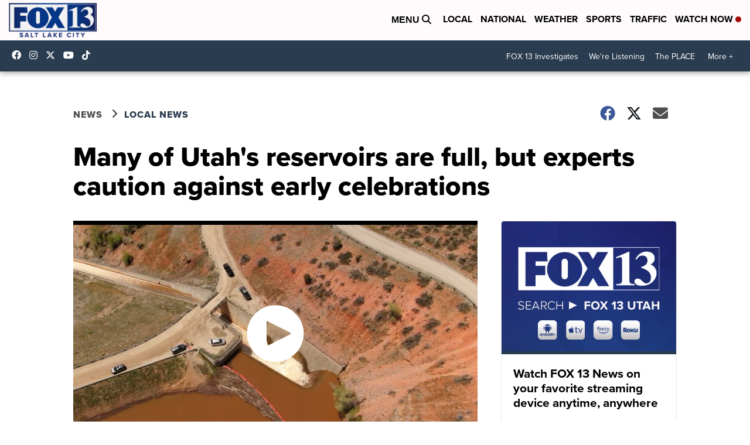

--- FILE ---
content_type: text/javascript
request_url: https://aswpsdkus.com/notify/v1/ua-sdk.min.js
body_size: 40727
content:
/*! UA-Web-Push: a01e5f2:1740058277787 */!function(){"use strict";var t={946:function(t){t.exports=function(t,e){if(!(t instanceof e))throw new TypeError("Cannot call a class as a function")}},33:function(t){function e(t,e){for(var n=0;n<e.length;n++){var r=e[n];r.enumerable=r.enumerable||!1,r.configurable=!0,"value"in r&&(r.writable=!0),Object.defineProperty(t,r.key,r)}}t.exports=function(t,n,r){return n&&e(t.prototype,n),r&&e(t,r),t}},424:function(t){t.exports=function(t){return t&&t.__esModule?t:{default:t}}},924:function(t){function e(n){return"function"==typeof Symbol&&"symbol"==typeof Symbol.iterator?t.exports=e=function(t){return typeof t}:t.exports=e=function(t){return t&&"function"==typeof Symbol&&t.constructor===Symbol&&t!==Symbol.prototype?"symbol":typeof t},e(n)}t.exports=e},656:function(t,e,n){var r=n(424),i=r(n(946)),o=r(n(33));var a=function(){function t(){(0,i.default)(this,t),this._acquired=!1,this._waitingResolvers=[]}return(0,o.default)(t,[{key:"acquired",get:function(){return this._acquired}},{key:"acquireAsync",value:function(){var t=this;return this._acquired?new Promise((function(e){t._waitingResolvers.push(e)})):(this._acquired=!0,Promise.resolve())}},{key:"tryAcquire",value:function(){return!this._acquired&&(this._acquired=!0,!0)}},{key:"release",value:function(){if(!this._acquired)throw new Error("Cannot release an unacquired lock");this._waitingResolvers.length>0?this._waitingResolvers.shift()():this._acquired=!1}}]),t}();e.Z=a},314:function(t,e,n){var r,i,o;t=n.nmd(t);var a,s=n(424)(n(924));a=function(){return function(t){var e={};function n(r){if(e[r])return e[r].exports;var i=e[r]={i:r,l:!1,exports:{}};return t[r].call(i.exports,i,i.exports,n),i.l=!0,i.exports}return n.m=t,n.c=e,n.d=function(t,e,r){n.o(t,e)||Object.defineProperty(t,e,{enumerable:!0,get:r})},n.r=function(t){"undefined"!=typeof Symbol&&Symbol.toStringTag&&Object.defineProperty(t,Symbol.toStringTag,{value:"Module"}),Object.defineProperty(t,"__esModule",{value:!0})},n.t=function(t,e){if(1&e&&(t=n(t)),8&e)return t;if(4&e&&"object"==(0,s.default)(t)&&t&&t.__esModule)return t;var r=Object.create(null);if(n.r(r),Object.defineProperty(r,"default",{enumerable:!0,value:t}),2&e&&"string"!=typeof t)for(var i in t)n.d(r,i,function(e){return t[e]}.bind(null,i));return r},n.n=function(t){var e=t&&t.__esModule?function(){return t.default}:function(){return t};return n.d(e,"a",e),e},n.o=function(t,e){return Object.prototype.hasOwnProperty.call(t,e)},n.p="",n(n.s=90)}({17:function(t,e,n){e.__esModule=!0,e.default=void 0;var r=n(18),i=function(){function t(){}return t.getFirstMatch=function(t,e){var n=e.match(t);return n&&n.length>0&&n[1]||""},t.getSecondMatch=function(t,e){var n=e.match(t);return n&&n.length>1&&n[2]||""},t.matchAndReturnConst=function(t,e,n){if(t.test(e))return n},t.getWindowsVersionName=function(t){switch(t){case"NT":return"NT";case"XP":case"NT 5.1":return"XP";case"NT 5.0":return"2000";case"NT 5.2":return"2003";case"NT 6.0":return"Vista";case"NT 6.1":return"7";case"NT 6.2":return"8";case"NT 6.3":return"8.1";case"NT 10.0":return"10";default:return}},t.getMacOSVersionName=function(t){var e=t.split(".").splice(0,2).map((function(t){return parseInt(t,10)||0}));if(e.push(0),10===e[0])switch(e[1]){case 5:return"Leopard";case 6:return"Snow Leopard";case 7:return"Lion";case 8:return"Mountain Lion";case 9:return"Mavericks";case 10:return"Yosemite";case 11:return"El Capitan";case 12:return"Sierra";case 13:return"High Sierra";case 14:return"Mojave";case 15:return"Catalina";default:return}},t.getAndroidVersionName=function(t){var e=t.split(".").splice(0,2).map((function(t){return parseInt(t,10)||0}));if(e.push(0),!(1===e[0]&&e[1]<5))return 1===e[0]&&e[1]<6?"Cupcake":1===e[0]&&e[1]>=6?"Donut":2===e[0]&&e[1]<2?"Eclair":2===e[0]&&2===e[1]?"Froyo":2===e[0]&&e[1]>2?"Gingerbread":3===e[0]?"Honeycomb":4===e[0]&&e[1]<1?"Ice Cream Sandwich":4===e[0]&&e[1]<4?"Jelly Bean":4===e[0]&&e[1]>=4?"KitKat":5===e[0]?"Lollipop":6===e[0]?"Marshmallow":7===e[0]?"Nougat":8===e[0]?"Oreo":9===e[0]?"Pie":void 0},t.getVersionPrecision=function(t){return t.split(".").length},t.compareVersions=function(e,n,r){void 0===r&&(r=!1);var i=t.getVersionPrecision(e),o=t.getVersionPrecision(n),a=Math.max(i,o),s=0,u=t.map([e,n],(function(e){var n=a-t.getVersionPrecision(e),r=e+new Array(n+1).join(".0");return t.map(r.split("."),(function(t){return new Array(20-t.length).join("0")+t})).reverse()}));for(r&&(s=a-Math.min(i,o)),a-=1;a>=s;){if(u[0][a]>u[1][a])return 1;if(u[0][a]===u[1][a]){if(a===s)return 0;a-=1}else if(u[0][a]<u[1][a])return-1}},t.map=function(t,e){var n,r=[];if(Array.prototype.map)return Array.prototype.map.call(t,e);for(n=0;n<t.length;n+=1)r.push(e(t[n]));return r},t.find=function(t,e){var n,r;if(Array.prototype.find)return Array.prototype.find.call(t,e);for(n=0,r=t.length;n<r;n+=1){var i=t[n];if(e(i,n))return i}},t.assign=function(t){for(var e,n,r=t,i=arguments.length,o=new Array(i>1?i-1:0),a=1;a<i;a++)o[a-1]=arguments[a];if(Object.assign)return Object.assign.apply(Object,[t].concat(o));var u=function(){var t=o[e];"object"==(0,s.default)(t)&&null!==t&&Object.keys(t).forEach((function(e){r[e]=t[e]}))};for(e=0,n=o.length;e<n;e+=1)u();return t},t.getBrowserAlias=function(t){return r.BROWSER_ALIASES_MAP[t]},t.getBrowserTypeByAlias=function(t){return r.BROWSER_MAP[t]||""},t}();e.default=i,t.exports=e.default},18:function(t,e,n){e.__esModule=!0,e.ENGINE_MAP=e.OS_MAP=e.PLATFORMS_MAP=e.BROWSER_MAP=e.BROWSER_ALIASES_MAP=void 0,e.BROWSER_ALIASES_MAP={"Amazon Silk":"amazon_silk","Android Browser":"android",Bada:"bada",BlackBerry:"blackberry",Chrome:"chrome",Chromium:"chromium",Electron:"electron",Epiphany:"epiphany",Firefox:"firefox",Focus:"focus",Generic:"generic","Google Search":"google_search",Googlebot:"googlebot","Internet Explorer":"ie","K-Meleon":"k_meleon",Maxthon:"maxthon","Microsoft Edge":"edge","MZ Browser":"mz","NAVER Whale Browser":"naver",Opera:"opera","Opera Coast":"opera_coast",PhantomJS:"phantomjs",Puffin:"puffin",QupZilla:"qupzilla",QQ:"qq",QQLite:"qqlite",Safari:"safari",Sailfish:"sailfish","Samsung Internet for Android":"samsung_internet",SeaMonkey:"seamonkey",Sleipnir:"sleipnir",Swing:"swing",Tizen:"tizen","UC Browser":"uc",Vivaldi:"vivaldi","WebOS Browser":"webos",WeChat:"wechat","Yandex Browser":"yandex",Roku:"roku"},e.BROWSER_MAP={amazon_silk:"Amazon Silk",android:"Android Browser",bada:"Bada",blackberry:"BlackBerry",chrome:"Chrome",chromium:"Chromium",electron:"Electron",epiphany:"Epiphany",firefox:"Firefox",focus:"Focus",generic:"Generic",googlebot:"Googlebot",google_search:"Google Search",ie:"Internet Explorer",k_meleon:"K-Meleon",maxthon:"Maxthon",edge:"Microsoft Edge",mz:"MZ Browser",naver:"NAVER Whale Browser",opera:"Opera",opera_coast:"Opera Coast",phantomjs:"PhantomJS",puffin:"Puffin",qupzilla:"QupZilla",qq:"QQ Browser",qqlite:"QQ Browser Lite",safari:"Safari",sailfish:"Sailfish",samsung_internet:"Samsung Internet for Android",seamonkey:"SeaMonkey",sleipnir:"Sleipnir",swing:"Swing",tizen:"Tizen",uc:"UC Browser",vivaldi:"Vivaldi",webos:"WebOS Browser",wechat:"WeChat",yandex:"Yandex Browser"},e.PLATFORMS_MAP={tablet:"tablet",mobile:"mobile",desktop:"desktop",tv:"tv"},e.OS_MAP={WindowsPhone:"Windows Phone",Windows:"Windows",MacOS:"macOS",iOS:"iOS",Android:"Android",WebOS:"WebOS",BlackBerry:"BlackBerry",Bada:"Bada",Tizen:"Tizen",Linux:"Linux",ChromeOS:"Chrome OS",PlayStation4:"PlayStation 4",Roku:"Roku"},e.ENGINE_MAP={EdgeHTML:"EdgeHTML",Blink:"Blink",Trident:"Trident",Presto:"Presto",Gecko:"Gecko",WebKit:"WebKit"}},90:function(t,e,n){e.__esModule=!0,e.default=void 0;var r,i=(r=n(91))&&r.__esModule?r:{default:r},o=n(18);function a(t,e){for(var n=0;n<e.length;n++){var r=e[n];r.enumerable=r.enumerable||!1,r.configurable=!0,"value"in r&&(r.writable=!0),Object.defineProperty(t,r.key,r)}}var s=function(){function t(){}var e,n;return t.getParser=function(t,e){if(void 0===e&&(e=!1),"string"!=typeof t)throw new Error("UserAgent should be a string");return new i.default(t,e)},t.parse=function(t){return new i.default(t).getResult()},e=t,(n=[{key:"BROWSER_MAP",get:function(){return o.BROWSER_MAP}},{key:"ENGINE_MAP",get:function(){return o.ENGINE_MAP}},{key:"OS_MAP",get:function(){return o.OS_MAP}},{key:"PLATFORMS_MAP",get:function(){return o.PLATFORMS_MAP}}])&&a(e,n),t}();e.default=s,t.exports=e.default},91:function(t,e,n){e.__esModule=!0,e.default=void 0;var r=c(n(92)),i=c(n(93)),o=c(n(94)),a=c(n(95)),u=c(n(17));function c(t){return t&&t.__esModule?t:{default:t}}var l=function(){function t(t,e){if(void 0===e&&(e=!1),null==t||""===t)throw new Error("UserAgent parameter can't be empty");this._ua=t,this.parsedResult={},!0!==e&&this.parse()}var e=t.prototype;return e.getUA=function(){return this._ua},e.test=function(t){return t.test(this._ua)},e.parseBrowser=function(){var t=this;this.parsedResult.browser={};var e=u.default.find(r.default,(function(e){if("function"==typeof e.test)return e.test(t);if(e.test instanceof Array)return e.test.some((function(e){return t.test(e)}));throw new Error("Browser's test function is not valid")}));return e&&(this.parsedResult.browser=e.describe(this.getUA())),this.parsedResult.browser},e.getBrowser=function(){return this.parsedResult.browser?this.parsedResult.browser:this.parseBrowser()},e.getBrowserName=function(t){return t?String(this.getBrowser().name).toLowerCase()||"":this.getBrowser().name||""},e.getBrowserVersion=function(){return this.getBrowser().version},e.getOS=function(){return this.parsedResult.os?this.parsedResult.os:this.parseOS()},e.parseOS=function(){var t=this;this.parsedResult.os={};var e=u.default.find(i.default,(function(e){if("function"==typeof e.test)return e.test(t);if(e.test instanceof Array)return e.test.some((function(e){return t.test(e)}));throw new Error("Browser's test function is not valid")}));return e&&(this.parsedResult.os=e.describe(this.getUA())),this.parsedResult.os},e.getOSName=function(t){var e=this.getOS().name;return t?String(e).toLowerCase()||"":e||""},e.getOSVersion=function(){return this.getOS().version},e.getPlatform=function(){return this.parsedResult.platform?this.parsedResult.platform:this.parsePlatform()},e.getPlatformType=function(t){void 0===t&&(t=!1);var e=this.getPlatform().type;return t?String(e).toLowerCase()||"":e||""},e.parsePlatform=function(){var t=this;this.parsedResult.platform={};var e=u.default.find(o.default,(function(e){if("function"==typeof e.test)return e.test(t);if(e.test instanceof Array)return e.test.some((function(e){return t.test(e)}));throw new Error("Browser's test function is not valid")}));return e&&(this.parsedResult.platform=e.describe(this.getUA())),this.parsedResult.platform},e.getEngine=function(){return this.parsedResult.engine?this.parsedResult.engine:this.parseEngine()},e.getEngineName=function(t){return t?String(this.getEngine().name).toLowerCase()||"":this.getEngine().name||""},e.parseEngine=function(){var t=this;this.parsedResult.engine={};var e=u.default.find(a.default,(function(e){if("function"==typeof e.test)return e.test(t);if(e.test instanceof Array)return e.test.some((function(e){return t.test(e)}));throw new Error("Browser's test function is not valid")}));return e&&(this.parsedResult.engine=e.describe(this.getUA())),this.parsedResult.engine},e.parse=function(){return this.parseBrowser(),this.parseOS(),this.parsePlatform(),this.parseEngine(),this},e.getResult=function(){return u.default.assign({},this.parsedResult)},e.satisfies=function(t){var e=this,n={},r=0,i={},o=0;if(Object.keys(t).forEach((function(e){var a=t[e];"string"==typeof a?(i[e]=a,o+=1):"object"==(0,s.default)(a)&&(n[e]=a,r+=1)})),r>0){var a=Object.keys(n),c=u.default.find(a,(function(t){return e.isOS(t)}));if(c){var l=this.satisfies(n[c]);if(void 0!==l)return l}var f=u.default.find(a,(function(t){return e.isPlatform(t)}));if(f){var p=this.satisfies(n[f]);if(void 0!==p)return p}}if(o>0){var d=Object.keys(i),h=u.default.find(d,(function(t){return e.isBrowser(t,!0)}));if(void 0!==h)return this.compareVersion(i[h])}},e.isBrowser=function(t,e){void 0===e&&(e=!1);var n=this.getBrowserName().toLowerCase(),r=t.toLowerCase(),i=u.default.getBrowserTypeByAlias(r);return e&&i&&(r=i.toLowerCase()),r===n},e.compareVersion=function(t){var e=[0],n=t,r=!1,i=this.getBrowserVersion();if("string"==typeof i)return">"===t[0]||"<"===t[0]?(n=t.substr(1),"="===t[1]?(r=!0,n=t.substr(2)):e=[],">"===t[0]?e.push(1):e.push(-1)):"="===t[0]?n=t.substr(1):"~"===t[0]&&(r=!0,n=t.substr(1)),e.indexOf(u.default.compareVersions(i,n,r))>-1},e.isOS=function(t){return this.getOSName(!0)===String(t).toLowerCase()},e.isPlatform=function(t){return this.getPlatformType(!0)===String(t).toLowerCase()},e.isEngine=function(t){return this.getEngineName(!0)===String(t).toLowerCase()},e.is=function(t){return this.isBrowser(t)||this.isOS(t)||this.isPlatform(t)},e.some=function(t){var e=this;return void 0===t&&(t=[]),t.some((function(t){return e.is(t)}))},t}();e.default=l,t.exports=e.default},92:function(t,e,n){e.__esModule=!0,e.default=void 0;var r,i=(r=n(17))&&r.__esModule?r:{default:r},o=/version\/(\d+(\.?_?\d+)+)/i,a=[{test:[/googlebot/i],describe:function(t){var e={name:"Googlebot"},n=i.default.getFirstMatch(/googlebot\/(\d+(\.\d+))/i,t)||i.default.getFirstMatch(o,t);return n&&(e.version=n),e}},{test:[/opera/i],describe:function(t){var e={name:"Opera"},n=i.default.getFirstMatch(o,t)||i.default.getFirstMatch(/(?:opera)[\s/](\d+(\.?_?\d+)+)/i,t);return n&&(e.version=n),e}},{test:[/opr\/|opios/i],describe:function(t){var e={name:"Opera"},n=i.default.getFirstMatch(/(?:opr|opios)[\s/](\S+)/i,t)||i.default.getFirstMatch(o,t);return n&&(e.version=n),e}},{test:[/SamsungBrowser/i],describe:function(t){var e={name:"Samsung Internet for Android"},n=i.default.getFirstMatch(o,t)||i.default.getFirstMatch(/(?:SamsungBrowser)[\s/](\d+(\.?_?\d+)+)/i,t);return n&&(e.version=n),e}},{test:[/Whale/i],describe:function(t){var e={name:"NAVER Whale Browser"},n=i.default.getFirstMatch(o,t)||i.default.getFirstMatch(/(?:whale)[\s/](\d+(?:\.\d+)+)/i,t);return n&&(e.version=n),e}},{test:[/MZBrowser/i],describe:function(t){var e={name:"MZ Browser"},n=i.default.getFirstMatch(/(?:MZBrowser)[\s/](\d+(?:\.\d+)+)/i,t)||i.default.getFirstMatch(o,t);return n&&(e.version=n),e}},{test:[/focus/i],describe:function(t){var e={name:"Focus"},n=i.default.getFirstMatch(/(?:focus)[\s/](\d+(?:\.\d+)+)/i,t)||i.default.getFirstMatch(o,t);return n&&(e.version=n),e}},{test:[/swing/i],describe:function(t){var e={name:"Swing"},n=i.default.getFirstMatch(/(?:swing)[\s/](\d+(?:\.\d+)+)/i,t)||i.default.getFirstMatch(o,t);return n&&(e.version=n),e}},{test:[/coast/i],describe:function(t){var e={name:"Opera Coast"},n=i.default.getFirstMatch(o,t)||i.default.getFirstMatch(/(?:coast)[\s/](\d+(\.?_?\d+)+)/i,t);return n&&(e.version=n),e}},{test:[/yabrowser/i],describe:function(t){var e={name:"Yandex Browser"},n=i.default.getFirstMatch(/(?:yabrowser)[\s/](\d+(\.?_?\d+)+)/i,t)||i.default.getFirstMatch(o,t);return n&&(e.version=n),e}},{test:[/ucbrowser/i],describe:function(t){var e={name:"UC Browser"},n=i.default.getFirstMatch(o,t)||i.default.getFirstMatch(/(?:ucbrowser)[\s/](\d+(\.?_?\d+)+)/i,t);return n&&(e.version=n),e}},{test:[/Maxthon|mxios/i],describe:function(t){var e={name:"Maxthon"},n=i.default.getFirstMatch(o,t)||i.default.getFirstMatch(/(?:Maxthon|mxios)[\s/](\d+(\.?_?\d+)+)/i,t);return n&&(e.version=n),e}},{test:[/epiphany/i],describe:function(t){var e={name:"Epiphany"},n=i.default.getFirstMatch(o,t)||i.default.getFirstMatch(/(?:epiphany)[\s/](\d+(\.?_?\d+)+)/i,t);return n&&(e.version=n),e}},{test:[/puffin/i],describe:function(t){var e={name:"Puffin"},n=i.default.getFirstMatch(o,t)||i.default.getFirstMatch(/(?:puffin)[\s/](\d+(\.?_?\d+)+)/i,t);return n&&(e.version=n),e}},{test:[/sleipnir/i],describe:function(t){var e={name:"Sleipnir"},n=i.default.getFirstMatch(o,t)||i.default.getFirstMatch(/(?:sleipnir)[\s/](\d+(\.?_?\d+)+)/i,t);return n&&(e.version=n),e}},{test:[/k-meleon/i],describe:function(t){var e={name:"K-Meleon"},n=i.default.getFirstMatch(o,t)||i.default.getFirstMatch(/(?:k-meleon)[\s/](\d+(\.?_?\d+)+)/i,t);return n&&(e.version=n),e}},{test:[/micromessenger/i],describe:function(t){var e={name:"WeChat"},n=i.default.getFirstMatch(/(?:micromessenger)[\s/](\d+(\.?_?\d+)+)/i,t)||i.default.getFirstMatch(o,t);return n&&(e.version=n),e}},{test:[/qqbrowser/i],describe:function(t){var e={name:/qqbrowserlite/i.test(t)?"QQ Browser Lite":"QQ Browser"},n=i.default.getFirstMatch(/(?:qqbrowserlite|qqbrowser)[/](\d+(\.?_?\d+)+)/i,t)||i.default.getFirstMatch(o,t);return n&&(e.version=n),e}},{test:[/msie|trident/i],describe:function(t){var e={name:"Internet Explorer"},n=i.default.getFirstMatch(/(?:msie |rv:)(\d+(\.?_?\d+)+)/i,t);return n&&(e.version=n),e}},{test:[/\sedg\//i],describe:function(t){var e={name:"Microsoft Edge"},n=i.default.getFirstMatch(/\sedg\/(\d+(\.?_?\d+)+)/i,t);return n&&(e.version=n),e}},{test:[/edg([ea]|ios)/i],describe:function(t){var e={name:"Microsoft Edge"},n=i.default.getSecondMatch(/edg([ea]|ios)\/(\d+(\.?_?\d+)+)/i,t);return n&&(e.version=n),e}},{test:[/vivaldi/i],describe:function(t){var e={name:"Vivaldi"},n=i.default.getFirstMatch(/vivaldi\/(\d+(\.?_?\d+)+)/i,t);return n&&(e.version=n),e}},{test:[/seamonkey/i],describe:function(t){var e={name:"SeaMonkey"},n=i.default.getFirstMatch(/seamonkey\/(\d+(\.?_?\d+)+)/i,t);return n&&(e.version=n),e}},{test:[/sailfish/i],describe:function(t){var e={name:"Sailfish"},n=i.default.getFirstMatch(/sailfish\s?browser\/(\d+(\.\d+)?)/i,t);return n&&(e.version=n),e}},{test:[/silk/i],describe:function(t){var e={name:"Amazon Silk"},n=i.default.getFirstMatch(/silk\/(\d+(\.?_?\d+)+)/i,t);return n&&(e.version=n),e}},{test:[/phantom/i],describe:function(t){var e={name:"PhantomJS"},n=i.default.getFirstMatch(/phantomjs\/(\d+(\.?_?\d+)+)/i,t);return n&&(e.version=n),e}},{test:[/slimerjs/i],describe:function(t){var e={name:"SlimerJS"},n=i.default.getFirstMatch(/slimerjs\/(\d+(\.?_?\d+)+)/i,t);return n&&(e.version=n),e}},{test:[/blackberry|\bbb\d+/i,/rim\stablet/i],describe:function(t){var e={name:"BlackBerry"},n=i.default.getFirstMatch(o,t)||i.default.getFirstMatch(/blackberry[\d]+\/(\d+(\.?_?\d+)+)/i,t);return n&&(e.version=n),e}},{test:[/(web|hpw)[o0]s/i],describe:function(t){var e={name:"WebOS Browser"},n=i.default.getFirstMatch(o,t)||i.default.getFirstMatch(/w(?:eb)?[o0]sbrowser\/(\d+(\.?_?\d+)+)/i,t);return n&&(e.version=n),e}},{test:[/bada/i],describe:function(t){var e={name:"Bada"},n=i.default.getFirstMatch(/dolfin\/(\d+(\.?_?\d+)+)/i,t);return n&&(e.version=n),e}},{test:[/tizen/i],describe:function(t){var e={name:"Tizen"},n=i.default.getFirstMatch(/(?:tizen\s?)?browser\/(\d+(\.?_?\d+)+)/i,t)||i.default.getFirstMatch(o,t);return n&&(e.version=n),e}},{test:[/qupzilla/i],describe:function(t){var e={name:"QupZilla"},n=i.default.getFirstMatch(/(?:qupzilla)[\s/](\d+(\.?_?\d+)+)/i,t)||i.default.getFirstMatch(o,t);return n&&(e.version=n),e}},{test:[/firefox|iceweasel|fxios/i],describe:function(t){var e={name:"Firefox"},n=i.default.getFirstMatch(/(?:firefox|iceweasel|fxios)[\s/](\d+(\.?_?\d+)+)/i,t);return n&&(e.version=n),e}},{test:[/electron/i],describe:function(t){var e={name:"Electron"},n=i.default.getFirstMatch(/(?:electron)\/(\d+(\.?_?\d+)+)/i,t);return n&&(e.version=n),e}},{test:[/chromium/i],describe:function(t){var e={name:"Chromium"},n=i.default.getFirstMatch(/(?:chromium)[\s/](\d+(\.?_?\d+)+)/i,t)||i.default.getFirstMatch(o,t);return n&&(e.version=n),e}},{test:[/chrome|crios|crmo/i],describe:function(t){var e={name:"Chrome"},n=i.default.getFirstMatch(/(?:chrome|crios|crmo)\/(\d+(\.?_?\d+)+)/i,t);return n&&(e.version=n),e}},{test:[/GSA/i],describe:function(t){var e={name:"Google Search"},n=i.default.getFirstMatch(/(?:GSA)\/(\d+(\.?_?\d+)+)/i,t);return n&&(e.version=n),e}},{test:function(t){var e=!t.test(/like android/i),n=t.test(/android/i);return e&&n},describe:function(t){var e={name:"Android Browser"},n=i.default.getFirstMatch(o,t);return n&&(e.version=n),e}},{test:[/playstation 4/i],describe:function(t){var e={name:"PlayStation 4"},n=i.default.getFirstMatch(o,t);return n&&(e.version=n),e}},{test:[/safari|applewebkit/i],describe:function(t){var e={name:"Safari"},n=i.default.getFirstMatch(o,t);return n&&(e.version=n),e}},{test:[/.*/i],describe:function(t){var e=-1!==t.search("\\(")?/^(.*)\/(.*)[ \t]\((.*)/:/^(.*)\/(.*) /;return{name:i.default.getFirstMatch(e,t),version:i.default.getSecondMatch(e,t)}}}];e.default=a,t.exports=e.default},93:function(t,e,n){e.__esModule=!0,e.default=void 0;var r,i=(r=n(17))&&r.__esModule?r:{default:r},o=n(18),a=[{test:[/Roku\/DVP/],describe:function(t){var e=i.default.getFirstMatch(/Roku\/DVP-(\d+\.\d+)/i,t);return{name:o.OS_MAP.Roku,version:e}}},{test:[/windows phone/i],describe:function(t){var e=i.default.getFirstMatch(/windows phone (?:os)?\s?(\d+(\.\d+)*)/i,t);return{name:o.OS_MAP.WindowsPhone,version:e}}},{test:[/windows /i],describe:function(t){var e=i.default.getFirstMatch(/Windows ((NT|XP)( \d\d?.\d)?)/i,t),n=i.default.getWindowsVersionName(e);return{name:o.OS_MAP.Windows,version:e,versionName:n}}},{test:[/Macintosh(.*?) FxiOS(.*?) Version\//],describe:function(t){var e=i.default.getSecondMatch(/(Version\/)(\d[\d.]+)/,t);return{name:o.OS_MAP.iOS,version:e}}},{test:[/macintosh/i],describe:function(t){var e=i.default.getFirstMatch(/mac os x (\d+(\.?_?\d+)+)/i,t).replace(/[_\s]/g,"."),n=i.default.getMacOSVersionName(e),r={name:o.OS_MAP.MacOS,version:e};return n&&(r.versionName=n),r}},{test:[/(ipod|iphone|ipad)/i],describe:function(t){var e=i.default.getFirstMatch(/os (\d+([_\s]\d+)*) like mac os x/i,t).replace(/[_\s]/g,".");return{name:o.OS_MAP.iOS,version:e}}},{test:function(t){var e=!t.test(/like android/i),n=t.test(/android/i);return e&&n},describe:function(t){var e=i.default.getFirstMatch(/android[\s/-](\d+(\.\d+)*)/i,t),n=i.default.getAndroidVersionName(e),r={name:o.OS_MAP.Android,version:e};return n&&(r.versionName=n),r}},{test:[/(web|hpw)[o0]s/i],describe:function(t){var e=i.default.getFirstMatch(/(?:web|hpw)[o0]s\/(\d+(\.\d+)*)/i,t),n={name:o.OS_MAP.WebOS};return e&&e.length&&(n.version=e),n}},{test:[/blackberry|\bbb\d+/i,/rim\stablet/i],describe:function(t){var e=i.default.getFirstMatch(/rim\stablet\sos\s(\d+(\.\d+)*)/i,t)||i.default.getFirstMatch(/blackberry\d+\/(\d+([_\s]\d+)*)/i,t)||i.default.getFirstMatch(/\bbb(\d+)/i,t);return{name:o.OS_MAP.BlackBerry,version:e}}},{test:[/bada/i],describe:function(t){var e=i.default.getFirstMatch(/bada\/(\d+(\.\d+)*)/i,t);return{name:o.OS_MAP.Bada,version:e}}},{test:[/tizen/i],describe:function(t){var e=i.default.getFirstMatch(/tizen[/\s](\d+(\.\d+)*)/i,t);return{name:o.OS_MAP.Tizen,version:e}}},{test:[/linux/i],describe:function(){return{name:o.OS_MAP.Linux}}},{test:[/CrOS/],describe:function(){return{name:o.OS_MAP.ChromeOS}}},{test:[/PlayStation 4/],describe:function(t){var e=i.default.getFirstMatch(/PlayStation 4[/\s](\d+(\.\d+)*)/i,t);return{name:o.OS_MAP.PlayStation4,version:e}}}];e.default=a,t.exports=e.default},94:function(t,e,n){e.__esModule=!0,e.default=void 0;var r,i=(r=n(17))&&r.__esModule?r:{default:r},o=n(18),a=[{test:[/googlebot/i],describe:function(){return{type:"bot",vendor:"Google"}}},{test:[/huawei/i],describe:function(t){var e=i.default.getFirstMatch(/(can-l01)/i,t)&&"Nova",n={type:o.PLATFORMS_MAP.mobile,vendor:"Huawei"};return e&&(n.model=e),n}},{test:[/nexus\s*(?:7|8|9|10).*/i],describe:function(){return{type:o.PLATFORMS_MAP.tablet,vendor:"Nexus"}}},{test:[/ipad/i],describe:function(){return{type:o.PLATFORMS_MAP.tablet,vendor:"Apple",model:"iPad"}}},{test:[/Macintosh(.*?) FxiOS(.*?) Version\//],describe:function(){return{type:o.PLATFORMS_MAP.tablet,vendor:"Apple",model:"iPad"}}},{test:[/kftt build/i],describe:function(){return{type:o.PLATFORMS_MAP.tablet,vendor:"Amazon",model:"Kindle Fire HD 7"}}},{test:[/silk/i],describe:function(){return{type:o.PLATFORMS_MAP.tablet,vendor:"Amazon"}}},{test:[/tablet(?! pc)/i],describe:function(){return{type:o.PLATFORMS_MAP.tablet}}},{test:function(t){var e=t.test(/ipod|iphone/i),n=t.test(/like (ipod|iphone)/i);return e&&!n},describe:function(t){var e=i.default.getFirstMatch(/(ipod|iphone)/i,t);return{type:o.PLATFORMS_MAP.mobile,vendor:"Apple",model:e}}},{test:[/nexus\s*[0-6].*/i,/galaxy nexus/i],describe:function(){return{type:o.PLATFORMS_MAP.mobile,vendor:"Nexus"}}},{test:[/[^-]mobi/i],describe:function(){return{type:o.PLATFORMS_MAP.mobile}}},{test:function(t){return"blackberry"===t.getBrowserName(!0)},describe:function(){return{type:o.PLATFORMS_MAP.mobile,vendor:"BlackBerry"}}},{test:function(t){return"bada"===t.getBrowserName(!0)},describe:function(){return{type:o.PLATFORMS_MAP.mobile}}},{test:function(t){return"windows phone"===t.getBrowserName()},describe:function(){return{type:o.PLATFORMS_MAP.mobile,vendor:"Microsoft"}}},{test:function(t){var e=Number(String(t.getOSVersion()).split(".")[0]);return"android"===t.getOSName(!0)&&e>=3},describe:function(){return{type:o.PLATFORMS_MAP.tablet}}},{test:function(t){return"android"===t.getOSName(!0)},describe:function(){return{type:o.PLATFORMS_MAP.mobile}}},{test:function(t){return"macos"===t.getOSName(!0)},describe:function(){return{type:o.PLATFORMS_MAP.desktop,vendor:"Apple"}}},{test:function(t){return"windows"===t.getOSName(!0)},describe:function(){return{type:o.PLATFORMS_MAP.desktop}}},{test:function(t){return"linux"===t.getOSName(!0)},describe:function(){return{type:o.PLATFORMS_MAP.desktop}}},{test:function(t){return"playstation 4"===t.getOSName(!0)},describe:function(){return{type:o.PLATFORMS_MAP.tv}}},{test:function(t){return"roku"===t.getOSName(!0)},describe:function(){return{type:o.PLATFORMS_MAP.tv}}}];e.default=a,t.exports=e.default},95:function(t,e,n){e.__esModule=!0,e.default=void 0;var r,i=(r=n(17))&&r.__esModule?r:{default:r},o=n(18),a=[{test:function(t){return"microsoft edge"===t.getBrowserName(!0)},describe:function(t){if(/\sedg\//i.test(t))return{name:o.ENGINE_MAP.Blink};var e=i.default.getFirstMatch(/edge\/(\d+(\.?_?\d+)+)/i,t);return{name:o.ENGINE_MAP.EdgeHTML,version:e}}},{test:[/trident/i],describe:function(t){var e={name:o.ENGINE_MAP.Trident},n=i.default.getFirstMatch(/trident\/(\d+(\.?_?\d+)+)/i,t);return n&&(e.version=n),e}},{test:function(t){return t.test(/presto/i)},describe:function(t){var e={name:o.ENGINE_MAP.Presto},n=i.default.getFirstMatch(/presto\/(\d+(\.?_?\d+)+)/i,t);return n&&(e.version=n),e}},{test:function(t){var e=t.test(/gecko/i),n=t.test(/like gecko/i);return e&&!n},describe:function(t){var e={name:o.ENGINE_MAP.Gecko},n=i.default.getFirstMatch(/gecko\/(\d+(\.?_?\d+)+)/i,t);return n&&(e.version=n),e}},{test:[/(apple)?webkit\/537\.36/i],describe:function(){return{name:o.ENGINE_MAP.Blink}}},{test:[/(apple)?webkit/i],describe:function(t){var e={name:o.ENGINE_MAP.WebKit},n=i.default.getFirstMatch(/webkit\/(\d+(\.?_?\d+)+)/i,t);return n&&(e.version=n),e}}];e.default=a,t.exports=e.default}})},"object"==(0,s.default)(e)&&"object"==(0,s.default)(t)?t.exports=a():(i=[],void 0===(o="function"==typeof(r=a)?r.apply(e,i):r)||(t.exports=o))},690:function(t){t.exports=function(t){var e=arguments.length>1&&void 0!==arguments[1]?arguments[1]:0,n=arguments.length>2&&void 0!==arguments[2]?arguments[2]:{},r=void 0,i=void 0,o=void 0,a=[];return function(){var u=function(t){return"function"==typeof t?t():t}(e),c=(new Date).getTime(),l=!r||c-r>u;r=c;for(var f=arguments.length,p=Array(f),d=0;d<f;d++)p[d]=arguments[d];if(l&&n.leading)return n.accumulate?Promise.resolve(t.call(this,[p])).then((function(t){return t[0]})):Promise.resolve(t.call.apply(t,[this].concat(p)));if(i?clearTimeout(o):i=function(){var t={};return t.promise=new Promise((function(e,n){t.resolve=e,t.reject=n})),t}(),a.push(p),o=setTimeout(s.bind(this),u),n.accumulate){var h=a.length-1;return i.promise.then((function(t){return t[h]}))}return i.promise};function s(){var e=i;clearTimeout(o),Promise.resolve(n.accumulate?t.call(this,a):t.apply(this,a[a.length-1])).then(e.resolve,e.reject),a=[],i=null}}},397:function(t,e,n){var r=n(424)(n(924));Object.defineProperty(e,"__esModule",{value:!0});var i=new WeakMap,o=new WeakMap;function a(t){var e=i.get(t);return console.assert(null!=e,"'this' is expected an Event object, but got",t),e}function s(t){null==t.passiveListener?t.event.cancelable&&(t.canceled=!0,"function"==typeof t.event.preventDefault&&t.event.preventDefault()):"undefined"!=typeof console&&"function"==typeof console.error&&console.error("Unable to preventDefault inside passive event listener invocation.",t.passiveListener)}function u(t,e){i.set(this,{eventTarget:t,event:e,eventPhase:2,currentTarget:t,canceled:!1,stopped:!1,immediateStopped:!1,passiveListener:null,timeStamp:e.timeStamp||Date.now()}),Object.defineProperty(this,"isTrusted",{value:!1,enumerable:!0});for(var n=Object.keys(e),r=0;r<n.length;++r){var o=n[r];o in this||Object.defineProperty(this,o,c(o))}}function c(t){return{get:function(){return a(this).event[t]},set:function(e){a(this).event[t]=e},configurable:!0,enumerable:!0}}function l(t){return{value:function(){var e=a(this).event;return e[t].apply(e,arguments)},configurable:!0,enumerable:!0}}function f(t){if(null==t||t===Object.prototype)return u;var e=o.get(t);return null==e&&(e=function(t,e){var n=Object.keys(e);if(0===n.length)return t;function r(e,n){t.call(this,e,n)}r.prototype=Object.create(t.prototype,{constructor:{value:r,configurable:!0,writable:!0}});for(var i=0;i<n.length;++i){var o=n[i];if(!(o in t.prototype)){var a="function"==typeof Object.getOwnPropertyDescriptor(e,o).value;Object.defineProperty(r.prototype,o,a?l(o):c(o))}}return r}(f(Object.getPrototypeOf(t)),t),o.set(t,e)),e}function p(t){return a(t).immediateStopped}function d(t,e){a(t).passiveListener=e}u.prototype={get type(){return a(this).event.type},get target(){return a(this).eventTarget},get currentTarget(){return a(this).currentTarget},composedPath:function(){var t=a(this).currentTarget;return null==t?[]:[t]},get NONE(){return 0},get CAPTURING_PHASE(){return 1},get AT_TARGET(){return 2},get BUBBLING_PHASE(){return 3},get eventPhase(){return a(this).eventPhase},stopPropagation:function(){var t=a(this);t.stopped=!0,"function"==typeof t.event.stopPropagation&&t.event.stopPropagation()},stopImmediatePropagation:function(){var t=a(this);t.stopped=!0,t.immediateStopped=!0,"function"==typeof t.event.stopImmediatePropagation&&t.event.stopImmediatePropagation()},get bubbles(){return Boolean(a(this).event.bubbles)},get cancelable(){return Boolean(a(this).event.cancelable)},preventDefault:function(){s(a(this))},get defaultPrevented(){return a(this).canceled},get composed(){return Boolean(a(this).event.composed)},get timeStamp(){return a(this).timeStamp},get srcElement(){return a(this).eventTarget},get cancelBubble(){return a(this).stopped},set cancelBubble(t){if(t){var e=a(this);e.stopped=!0,"boolean"==typeof e.event.cancelBubble&&(e.event.cancelBubble=!0)}},get returnValue(){return!a(this).canceled},set returnValue(t){t||s(a(this))},initEvent:function(){}},Object.defineProperty(u.prototype,"constructor",{value:u,configurable:!0,writable:!0}),"undefined"!=typeof window&&void 0!==window.Event&&(Object.setPrototypeOf(u.prototype,window.Event.prototype),o.set(window.Event.prototype,u));var h=new WeakMap,v=3;function y(t){return null!==t&&"object"===(0,r.default)(t)}function b(t){var e=h.get(t);if(null==e)throw new TypeError("'this' is expected an EventTarget object, but got another value.");return e}function g(t,e){Object.defineProperty(t,"on".concat(e),function(t){return{get:function(){for(var e=b(this).get(t);null!=e;){if(e.listenerType===v)return e.listener;e=e.next}return null},set:function(e){"function"==typeof e||y(e)||(e=null);for(var n=b(this),r=null,i=n.get(t);null!=i;)i.listenerType===v?null!==r?r.next=i.next:null!==i.next?n.set(t,i.next):n.delete(t):r=i,i=i.next;if(null!==e){var o={listener:e,listenerType:v,passive:!1,once:!1,next:null};null===r?n.set(t,o):r.next=o}},configurable:!0,enumerable:!0}}(e))}function m(t){function e(){w.call(this)}e.prototype=Object.create(w.prototype,{constructor:{value:e,configurable:!0,writable:!0}});for(var n=0;n<t.length;++n)g(e.prototype,t[n]);return e}function w(){if(!(this instanceof w)){if(1===arguments.length&&Array.isArray(arguments[0]))return m(arguments[0]);if(arguments.length>0){for(var t=new Array(arguments.length),e=0;e<arguments.length;++e)t[e]=arguments[e];return m(t)}throw new TypeError("Cannot call a class as a function")}h.set(this,new Map)}w.prototype={addEventListener:function(t,e,n){if(null!=e){if("function"!=typeof e&&!y(e))throw new TypeError("'listener' should be a function or an object.");var r=b(this),i=y(n),o=(i?Boolean(n.capture):Boolean(n))?1:2,a={listener:e,listenerType:o,passive:i&&Boolean(n.passive),once:i&&Boolean(n.once),next:null},s=r.get(t);if(void 0!==s){for(var u=null;null!=s;){if(s.listener===e&&s.listenerType===o)return;u=s,s=s.next}u.next=a}else r.set(t,a)}},removeEventListener:function(t,e,n){if(null!=e)for(var r=b(this),i=(y(n)?Boolean(n.capture):Boolean(n))?1:2,o=null,a=r.get(t);null!=a;){if(a.listener===e&&a.listenerType===i)return void(null!==o?o.next=a.next:null!==a.next?r.set(t,a.next):r.delete(t));o=a,a=a.next}},dispatchEvent:function(t){if(null==t||"string"!=typeof t.type)throw new TypeError('"event.type" should be a string.');var e=b(this),n=t.type,r=e.get(n);if(null==r)return!0;for(var i=function(t,e){return new(f(Object.getPrototypeOf(e)))(t,e)}(this,t),o=null;null!=r;){if(r.once?null!==o?o.next=r.next:null!==r.next?e.set(n,r.next):e.delete(n):o=r,d(i,r.passive?r.listener:null),"function"==typeof r.listener)try{r.listener.call(this,i)}catch(t){"undefined"!=typeof console&&"function"==typeof console.error&&console.error(t)}else r.listenerType!==v&&"function"==typeof r.listener.handleEvent&&r.listener.handleEvent(i);if(p(i))break;r=r.next}return d(i,null),function(t,e){a(t).eventPhase=e}(i,0),function(t,e){a(t).currentTarget=e}(i,null),!i.defaultPrevented}},Object.defineProperty(w.prototype,"constructor",{value:w,configurable:!0,writable:!0}),"undefined"!=typeof window&&void 0!==window.EventTarget&&Object.setPrototypeOf(w.prototype,window.EventTarget.prototype),e.defineEventAttribute=g,e.EventTarget=w,e.default=w,t.exports=w,t.exports.EventTarget=t.exports.default=w,t.exports.defineEventAttribute=g},953:function(t){t.exports=function(t){return"string"==typeof t&&e.test(t)&&!isNaN(Date.parse(t))};var e=new RegExp("^\\d{4}-\\d{2}-\\d{2}((T\\d{2}:\\d{2}(:\\d{2})?)(\\.\\d{1,6})?(Z|(\\+|-)\\d{2}:\\d{2})?)?$")},257:function(t,e,n){var r=n(424);Object.defineProperty(e,"v4",{enumerable:!0,get:function(){return a.default}});var i=r(n(144)),o=r(n(501)),a=r(n(651)),s=r(n(370)),u=r(n(923)),c=r(n(484)),l=r(n(721)),f=r(n(376)),p=r(n(216))},357:function(t,e){function n(t){return 14+(t+64>>>9<<4)+1}function r(t,e){var n=(65535&t)+(65535&e);return(t>>16)+(e>>16)+(n>>16)<<16|65535&n}function i(t,e,n,i,o,a){return r((s=r(r(e,t),r(i,a)))<<(u=o)|s>>>32-u,n);var s,u}function o(t,e,n,r,o,a,s){return i(e&n|~e&r,t,e,o,a,s)}function a(t,e,n,r,o,a,s){return i(e&r|n&~r,t,e,o,a,s)}function s(t,e,n,r,o,a,s){return i(e^n^r,t,e,o,a,s)}function u(t,e,n,r,o,a,s){return i(n^(e|~r),t,e,o,a,s)}Object.defineProperty(e,"__esModule",{value:!0}),e.default=void 0;var c=function(t){if("string"==typeof t){var e=unescape(encodeURIComponent(t));t=new Uint8Array(e.length);for(var i=0;i<e.length;++i)t[i]=e.charCodeAt(i)}return function(t){for(var e=[],n=32*t.length,r="0123456789abcdef",i=0;i<n;i+=8){var o=t[i>>5]>>>i%32&255,a=parseInt(r.charAt(o>>>4&15)+r.charAt(15&o),16);e.push(a)}return e}(function(t,e){t[e>>5]|=128<<e%32,t[n(e)-1]=e;for(var i=1732584193,c=-271733879,l=-1732584194,f=271733878,p=0;p<t.length;p+=16){var d=i,h=c,v=l,y=f;i=o(i,c,l,f,t[p],7,-680876936),f=o(f,i,c,l,t[p+1],12,-389564586),l=o(l,f,i,c,t[p+2],17,606105819),c=o(c,l,f,i,t[p+3],22,-1044525330),i=o(i,c,l,f,t[p+4],7,-176418897),f=o(f,i,c,l,t[p+5],12,1200080426),l=o(l,f,i,c,t[p+6],17,-1473231341),c=o(c,l,f,i,t[p+7],22,-45705983),i=o(i,c,l,f,t[p+8],7,1770035416),f=o(f,i,c,l,t[p+9],12,-1958414417),l=o(l,f,i,c,t[p+10],17,-42063),c=o(c,l,f,i,t[p+11],22,-1990404162),i=o(i,c,l,f,t[p+12],7,1804603682),f=o(f,i,c,l,t[p+13],12,-40341101),l=o(l,f,i,c,t[p+14],17,-1502002290),i=a(i,c=o(c,l,f,i,t[p+15],22,1236535329),l,f,t[p+1],5,-165796510),f=a(f,i,c,l,t[p+6],9,-1069501632),l=a(l,f,i,c,t[p+11],14,643717713),c=a(c,l,f,i,t[p],20,-373897302),i=a(i,c,l,f,t[p+5],5,-701558691),f=a(f,i,c,l,t[p+10],9,38016083),l=a(l,f,i,c,t[p+15],14,-660478335),c=a(c,l,f,i,t[p+4],20,-405537848),i=a(i,c,l,f,t[p+9],5,568446438),f=a(f,i,c,l,t[p+14],9,-1019803690),l=a(l,f,i,c,t[p+3],14,-187363961),c=a(c,l,f,i,t[p+8],20,1163531501),i=a(i,c,l,f,t[p+13],5,-1444681467),f=a(f,i,c,l,t[p+2],9,-51403784),l=a(l,f,i,c,t[p+7],14,1735328473),i=s(i,c=a(c,l,f,i,t[p+12],20,-1926607734),l,f,t[p+5],4,-378558),f=s(f,i,c,l,t[p+8],11,-2022574463),l=s(l,f,i,c,t[p+11],16,1839030562),c=s(c,l,f,i,t[p+14],23,-35309556),i=s(i,c,l,f,t[p+1],4,-1530992060),f=s(f,i,c,l,t[p+4],11,1272893353),l=s(l,f,i,c,t[p+7],16,-155497632),c=s(c,l,f,i,t[p+10],23,-1094730640),i=s(i,c,l,f,t[p+13],4,681279174),f=s(f,i,c,l,t[p],11,-358537222),l=s(l,f,i,c,t[p+3],16,-722521979),c=s(c,l,f,i,t[p+6],23,76029189),i=s(i,c,l,f,t[p+9],4,-640364487),f=s(f,i,c,l,t[p+12],11,-421815835),l=s(l,f,i,c,t[p+15],16,530742520),i=u(i,c=s(c,l,f,i,t[p+2],23,-995338651),l,f,t[p],6,-198630844),f=u(f,i,c,l,t[p+7],10,1126891415),l=u(l,f,i,c,t[p+14],15,-1416354905),c=u(c,l,f,i,t[p+5],21,-57434055),i=u(i,c,l,f,t[p+12],6,1700485571),f=u(f,i,c,l,t[p+3],10,-1894986606),l=u(l,f,i,c,t[p+10],15,-1051523),c=u(c,l,f,i,t[p+1],21,-2054922799),i=u(i,c,l,f,t[p+8],6,1873313359),f=u(f,i,c,l,t[p+15],10,-30611744),l=u(l,f,i,c,t[p+6],15,-1560198380),c=u(c,l,f,i,t[p+13],21,1309151649),i=u(i,c,l,f,t[p+4],6,-145523070),f=u(f,i,c,l,t[p+11],10,-1120210379),l=u(l,f,i,c,t[p+2],15,718787259),c=u(c,l,f,i,t[p+9],21,-343485551),i=r(i,d),c=r(c,h),l=r(l,v),f=r(f,y)}return[i,c,l,f]}(function(t){if(0===t.length)return[];for(var e=8*t.length,r=new Uint32Array(n(e)),i=0;i<e;i+=8)r[i>>5]|=(255&t[i/8])<<i%32;return r}(t),8*t.length))};e.default=c},923:function(t,e){Object.defineProperty(e,"__esModule",{value:!0}),e.default=void 0;e.default="00000000-0000-0000-0000-000000000000"},216:function(t,e,n){var r=n(424);Object.defineProperty(e,"__esModule",{value:!0}),e.default=void 0;var i=r(n(721));var o=function(t){if(!(0,i.default)(t))throw TypeError("Invalid UUID");var e,n=new Uint8Array(16);return n[0]=(e=parseInt(t.slice(0,8),16))>>>24,n[1]=e>>>16&255,n[2]=e>>>8&255,n[3]=255&e,n[4]=(e=parseInt(t.slice(9,13),16))>>>8,n[5]=255&e,n[6]=(e=parseInt(t.slice(14,18),16))>>>8,n[7]=255&e,n[8]=(e=parseInt(t.slice(19,23),16))>>>8,n[9]=255&e,n[10]=(e=parseInt(t.slice(24,36),16))/1099511627776&255,n[11]=e/4294967296&255,n[12]=e>>>24&255,n[13]=e>>>16&255,n[14]=e>>>8&255,n[15]=255&e,n};e.default=o},729:function(t,e){Object.defineProperty(e,"__esModule",{value:!0}),e.default=void 0;e.default=/^(?:[0-9a-f]{8}-[0-9a-f]{4}-[1-5][0-9a-f]{3}-[89ab][0-9a-f]{3}-[0-9a-f]{12}|00000000-0000-0000-0000-000000000000)$/i},794:function(t,e){var n;Object.defineProperty(e,"__esModule",{value:!0}),e.default=function(){if(!n&&!(n="undefined"!=typeof crypto&&crypto.getRandomValues&&crypto.getRandomValues.bind(crypto)||"undefined"!=typeof msCrypto&&"function"==typeof msCrypto.getRandomValues&&msCrypto.getRandomValues.bind(msCrypto)))throw new Error("crypto.getRandomValues() not supported. See https://github.com/uuidjs/uuid#getrandomvalues-not-supported");return n(r)};var r=new Uint8Array(16)},637:function(t,e){function n(t,e,n,r){switch(t){case 0:return e&n^~e&r;case 1:case 3:return e^n^r;case 2:return e&n^e&r^n&r}}function r(t,e){return t<<e|t>>>32-e}Object.defineProperty(e,"__esModule",{value:!0}),e.default=void 0;var i=function(t){var e=[1518500249,1859775393,2400959708,3395469782],i=[1732584193,4023233417,2562383102,271733878,3285377520];if("string"==typeof t){var o=unescape(encodeURIComponent(t));t=[];for(var a=0;a<o.length;++a)t.push(o.charCodeAt(a))}else Array.isArray(t)||(t=Array.prototype.slice.call(t));t.push(128);for(var s=t.length/4+2,u=Math.ceil(s/16),c=new Array(u),l=0;l<u;++l){for(var f=new Uint32Array(16),p=0;p<16;++p)f[p]=t[64*l+4*p]<<24|t[64*l+4*p+1]<<16|t[64*l+4*p+2]<<8|t[64*l+4*p+3];c[l]=f}c[u-1][14]=8*(t.length-1)/Math.pow(2,32),c[u-1][14]=Math.floor(c[u-1][14]),c[u-1][15]=8*(t.length-1)&4294967295;for(var d=0;d<u;++d){for(var h=new Uint32Array(80),v=0;v<16;++v)h[v]=c[d][v];for(var y=16;y<80;++y)h[y]=r(h[y-3]^h[y-8]^h[y-14]^h[y-16],1);for(var b=i[0],g=i[1],m=i[2],w=i[3],_=i[4],S=0;S<80;++S){var P=Math.floor(S/20),x=r(b,5)+n(P,g,m,w)+_+e[P]+h[S]>>>0;_=w,w=m,m=r(g,30)>>>0,g=b,b=x}i[0]=i[0]+b>>>0,i[1]=i[1]+g>>>0,i[2]=i[2]+m>>>0,i[3]=i[3]+w>>>0,i[4]=i[4]+_>>>0}return[i[0]>>24&255,i[0]>>16&255,i[0]>>8&255,255&i[0],i[1]>>24&255,i[1]>>16&255,i[1]>>8&255,255&i[1],i[2]>>24&255,i[2]>>16&255,i[2]>>8&255,255&i[2],i[3]>>24&255,i[3]>>16&255,i[3]>>8&255,255&i[3],i[4]>>24&255,i[4]>>16&255,i[4]>>8&255,255&i[4]]};e.default=i},376:function(t,e,n){var r=n(424);Object.defineProperty(e,"__esModule",{value:!0}),e.default=void 0;for(var i=r(n(721)),o=[],a=0;a<256;++a)o.push((a+256).toString(16).substr(1));var s=function(t){var e=arguments.length>1&&void 0!==arguments[1]?arguments[1]:0,n=(o[t[e+0]]+o[t[e+1]]+o[t[e+2]]+o[t[e+3]]+"-"+o[t[e+4]]+o[t[e+5]]+"-"+o[t[e+6]]+o[t[e+7]]+"-"+o[t[e+8]]+o[t[e+9]]+"-"+o[t[e+10]]+o[t[e+11]]+o[t[e+12]]+o[t[e+13]]+o[t[e+14]]+o[t[e+15]]).toLowerCase();if(!(0,i.default)(n))throw TypeError("Stringified UUID is invalid");return n};e.default=s},144:function(t,e,n){var r=n(424);Object.defineProperty(e,"__esModule",{value:!0}),e.default=void 0;var i,o,a=r(n(794)),s=r(n(376)),u=0,c=0;var l=function(t,e,n){var r=e&&n||0,l=e||new Array(16),f=(t=t||{}).node||i,p=void 0!==t.clockseq?t.clockseq:o;if(null==f||null==p){var d=t.random||(t.rng||a.default)();null==f&&(f=i=[1|d[0],d[1],d[2],d[3],d[4],d[5]]),null==p&&(p=o=16383&(d[6]<<8|d[7]))}var h=void 0!==t.msecs?t.msecs:Date.now(),v=void 0!==t.nsecs?t.nsecs:c+1,y=h-u+(v-c)/1e4;if(y<0&&void 0===t.clockseq&&(p=p+1&16383),(y<0||h>u)&&void 0===t.nsecs&&(v=0),v>=1e4)throw new Error("uuid.v1(): Can't create more than 10M uuids/sec");u=h,c=v,o=p;var b=(1e4*(268435455&(h+=122192928e5))+v)%4294967296;l[r++]=b>>>24&255,l[r++]=b>>>16&255,l[r++]=b>>>8&255,l[r++]=255&b;var g=h/4294967296*1e4&268435455;l[r++]=g>>>8&255,l[r++]=255&g,l[r++]=g>>>24&15|16,l[r++]=g>>>16&255,l[r++]=p>>>8|128,l[r++]=255&p;for(var m=0;m<6;++m)l[r+m]=f[m];return e||(0,s.default)(l)};e.default=l},501:function(t,e,n){var r=n(424);Object.defineProperty(e,"__esModule",{value:!0}),e.default=void 0;var i=r(n(855)),o=r(n(357)),a=(0,i.default)("v3",48,o.default);e.default=a},855:function(t,e,n){var r=n(424);Object.defineProperty(e,"__esModule",{value:!0}),e.URL=e.DNS=void 0,e.default=function(t,e,n){function r(t,r,a,s){if("string"==typeof t&&(t=function(t){t=unescape(encodeURIComponent(t));for(var e=[],n=0;n<t.length;++n)e.push(t.charCodeAt(n));return e}(t)),"string"==typeof r&&(r=(0,o.default)(r)),16!==r.length)throw TypeError("Namespace must be array-like (16 iterable integer values, 0-255)");var u=new Uint8Array(16+t.length);if(u.set(r),u.set(t,r.length),(u=n(u))[6]=15&u[6]|e,u[8]=63&u[8]|128,a){s=s||0;for(var c=0;c<16;++c)a[s+c]=u[c];return a}return(0,i.default)(u)}try{r.name=t}catch(t){}return r.DNS=a,r.URL=s,r};var i=r(n(376)),o=r(n(216));var a="6ba7b810-9dad-11d1-80b4-00c04fd430c8";e.DNS=a;var s="6ba7b811-9dad-11d1-80b4-00c04fd430c8";e.URL=s},651:function(t,e,n){var r=n(424);Object.defineProperty(e,"__esModule",{value:!0}),e.default=void 0;var i=r(n(794)),o=r(n(376));var a=function(t,e,n){var r=(t=t||{}).random||(t.rng||i.default)();if(r[6]=15&r[6]|64,r[8]=63&r[8]|128,e){n=n||0;for(var a=0;a<16;++a)e[n+a]=r[a];return e}return(0,o.default)(r)};e.default=a},370:function(t,e,n){var r=n(424);Object.defineProperty(e,"__esModule",{value:!0}),e.default=void 0;var i=r(n(855)),o=r(n(637)),a=(0,i.default)("v5",80,o.default);e.default=a},721:function(t,e,n){var r=n(424);Object.defineProperty(e,"__esModule",{value:!0}),e.default=void 0;var i=r(n(729));var o=function(t){return"string"==typeof t&&i.default.test(t)};e.default=o},484:function(t,e,n){var r=n(424);Object.defineProperty(e,"__esModule",{value:!0}),e.default=void 0;var i=r(n(721));var o=function(t){if(!(0,i.default)(t))throw TypeError("Invalid UUID");return parseInt(t.substr(14,1),16)};e.default=o}},e={};function n(r){var i=e[r];if(void 0!==i)return i.exports;var o=e[r]={id:r,loaded:!1,exports:{}};return t[r](o,o.exports,n),o.loaded=!0,o.exports}n.nmd=function(t){return t.paths=[],t.children||(t.children=[]),t},function(){var t=n(656),e=n(397),r="https://aswpapius.com",i="0.0.0",o={VERSION:"1.23.3",appVersion:i,configured:!1,workerUrl:"/push-worker.js",apiUrl:r,storagePrefix:"_ua_sdk",deprecatedStoragePrefix:null,disableAnalytics:!1,appKey:null,secret:null,token:null,defaultIcon:"",defaultTitle:"",defaultActionURL:"",vapidPublicKey:null,debug:!1,websitePushId:null,registrationDomain:null,mixedRegistrationDomains:!1,secureHost:"",secureBridgePath:null,secureBridgeUrl:null,dataCollectionOptInEnabled:!1,secureIframeUrl:null,skipWaiting:!0,allowedDomains:null,loadIfPushNotSupported:!1,trackEventsForOptOutChannels:!1,safariServiceUrl:r+"/api/safari/web-service/",paths:{cla:"/api/channels",cra:"/api/web-channels",tags:"/api/web-channels/tags",attributes:"/api/channels/attributes",custom_events:"/api/web-events/custom",remote_data:{app:"/api/remote-data/app"},subscription_lists:{list:"/api/subscription_lists/channels",update:"/api/channels/subscription_lists"},named_user:{associate:"/api/named_users/associate",disassociate:"/api/named_users/disassociate",tags:"/api/named_users/tags"},contact:{identify:"/api/contacts/identify",resolve:"/api/contacts/resolve",reset:"/api/contacts/reset",batch:"/api/contacts",subscription_lists_list:"/api/subscription_lists/contacts",registration:{email:"/api/channels/restricted/email",sms:"/api/channels/restricted/sms",open:"/api/channels/restricted/open"}},reports:{direct:"/api/web-events/direct",session:"/api/web-events/session",customEvent:"/api/web-events/custom"}},consts:{DISABLE_ANALYTICS:"disable_analytics"},contacts:{sessionLengthMs:36e5,namedUserTtlMs:2592e6,_forceExpireNamedUsers:!1},subscriptionLists:{cacheTtlMs:3e5},remoteData:{cacheTtlMs:6e5}},a=function(t,e){var n="function"==typeof Symbol&&t[Symbol.iterator];if(!n)return t;var r,i,o=n.call(t),a=[];try{for(;(void 0===e||e-- >0)&&!(r=o.next()).done;)a.push(r.value)}catch(t){i={error:t}}finally{try{r&&!r.done&&(n=o.return)&&n.call(o)}finally{if(i)throw i.error}}return a},s=function(t,e){for(var n=0,r=e.length,i=t.length;n<r;n++,i++)t[i]=e[n];return t};function u(){for(var t=[],e=0;e<arguments.length;e++)t[e]=arguments[e];if(o.debug){if(1===t.length&&(Array.isArray(t[0])||"object"==typeof t[0])&&console.table)return console.table(t[0]);console.log.apply(console,s([],a(t)))}}var c,l=function(t,e,n,r){return new(n||(n=Promise))((function(i,o){function a(t){try{u(r.next(t))}catch(t){o(t)}}function s(t){try{u(r.throw(t))}catch(t){o(t)}}function u(t){var e;t.done?i(t.value):(e=t.value,e instanceof n?e:new n((function(t){t(e)}))).then(a,s)}u((r=r.apply(t,e||[])).next())}))},f=function(t,e){var n,r,i,o,a={label:0,sent:function(){if(1&i[0])throw i[1];return i[1]},trys:[],ops:[]};return o={next:s(0),throw:s(1),return:s(2)},"function"==typeof Symbol&&(o[Symbol.iterator]=function(){return this}),o;function s(o){return function(s){return function(o){if(n)throw new TypeError("Generator is already executing.");for(;a;)try{if(n=1,r&&(i=2&o[0]?r.return:o[0]?r.throw||((i=r.return)&&i.call(r),0):r.next)&&!(i=i.call(r,o[1])).done)return i;switch(r=0,i&&(o=[2&o[0],i.value]),o[0]){case 0:case 1:i=o;break;case 4:return a.label++,{value:o[1],done:!1};case 5:a.label++,r=o[1],o=[0];continue;case 7:o=a.ops.pop(),a.trys.pop();continue;default:if(!(i=a.trys,(i=i.length>0&&i[i.length-1])||6!==o[0]&&2!==o[0])){a=0;continue}if(3===o[0]&&(!i||o[1]>i[0]&&o[1]<i[3])){a.label=o[1];break}if(6===o[0]&&a.label<i[1]){a.label=i[1],i=o;break}if(i&&a.label<i[2]){a.label=i[2],a.ops.push(o);break}i[2]&&a.ops.pop(),a.trys.pop();continue}o=e.call(t,a)}catch(t){o=[6,t],r=0}finally{n=i=0}if(5&o[0])throw o[1];return{value:o[0]?o[1]:void 0,done:!0}}([o,s])}}};try{c=window}catch(t){c=self}function p(t,e,n,r,i){var o;function a(){return o||(o=new Promise((function(r,o){var a=c.indexedDB.open(t(),i);a.addEventListener("upgradeneeded",(function(t){var r=t.target.result;try{r.createObjectStore(e,n)}catch(t){u('Error when "upgrading" indexedDB',t)}})),a.addEventListener("success",(function(){return r(a.result)})),a.addEventListener("error",(function(t){return o(t)}))})),o)}function s(t,n){void 0===n&&(n=!1);var r=n?"readwrite":"readonly";return t.transaction([e],r).objectStore(e)}function p(t,e,n){return void 0===e&&(e=function(t){return t.target.result}),void 0===n&&(n=function(t){return t.target.error}),new Promise((function(r,i){t.addEventListener("success",(function(t){r(e(t))})),t.addEventListener("error",(function(t){return i(n(t))}))}))}function d(){return a().then((function(t){return p(s(t).getAll())}))}return{getDB:a,getObjectStore:s,requestToPromise:p,get:function(t){return a().then((function(e){return p(s(e).get(t),(function(t){if(void 0!==t.target.result)return r(t)}))}))},getAll:d,set:function(t,e){return a().then((function(r){return n.keyPath?p(s(r,!0).put({type:t,value:e})):p(s(r,!0).put(e,t))}))},count:function(){return u("Db.count(): counting db %s",t()),a().then((function(t){return p(s(t).count())}))},remove:function(t){return a().then((function(e){return p(s(e,!0).delete(t))}))},copy:function(t){return l(this,void 0,void 0,(function(){var e,n;return f(this,(function(r){switch(r.label){case 0:return[4,t.count()];case 1:return r.sent()?[2,!1]:[4,d()];case 2:return(null==(e=r.sent())?void 0:e.length)?(u("Db.copy(): coppying db"),n=e.map((function(e){return t.set(e.type,e.value)})),[4,Promise.all(n)]):[3,4];case 3:return r.sent(),[2,!0];case 4:return[2,!1]}}))}))}}}var d=p((function(){return o.storagePrefix+":db"}),"blob",{keyPath:"type"},(function(t){var e;return null===(e=t.target.result)||void 0===e?void 0:e.value}),1),h=function(){return h=Object.assign||function(t){for(var e,n=1,r=arguments.length;n<r;n++)for(var i in e=arguments[n])Object.prototype.hasOwnProperty.call(e,i)&&(t[i]=e[i]);return t},h.apply(this,arguments)},v=function(t,e,n,r){return new(n||(n=Promise))((function(i,o){function a(t){try{u(r.next(t))}catch(t){o(t)}}function s(t){try{u(r.throw(t))}catch(t){o(t)}}function u(t){var e;t.done?i(t.value):(e=t.value,e instanceof n?e:new n((function(t){t(e)}))).then(a,s)}u((r=r.apply(t,e||[])).next())}))},y=function(t,e){var n,r,i,o,a={label:0,sent:function(){if(1&i[0])throw i[1];return i[1]},trys:[],ops:[]};return o={next:s(0),throw:s(1),return:s(2)},"function"==typeof Symbol&&(o[Symbol.iterator]=function(){return this}),o;function s(o){return function(s){return function(o){if(n)throw new TypeError("Generator is already executing.");for(;a;)try{if(n=1,r&&(i=2&o[0]?r.return:o[0]?r.throw||((i=r.return)&&i.call(r),0):r.next)&&!(i=i.call(r,o[1])).done)return i;switch(r=0,i&&(o=[2&o[0],i.value]),o[0]){case 0:case 1:i=o;break;case 4:return a.label++,{value:o[1],done:!1};case 5:a.label++,r=o[1],o=[0];continue;case 7:o=a.ops.pop(),a.trys.pop();continue;default:if(!(i=a.trys,(i=i.length>0&&i[i.length-1])||6!==o[0]&&2!==o[0])){a=0;continue}if(3===o[0]&&(!i||o[1]>i[0]&&o[1]<i[3])){a.label=o[1];break}if(6===o[0]&&a.label<i[1]){a.label=i[1],i=o;break}if(i&&a.label<i[2]){a.label=i[2],a.ops.push(o);break}i[2]&&a.ops.pop(),a.trys.pop();continue}o=e.call(t,a)}catch(t){o=[6,t],r=0}finally{n=i=0}if(5&o[0])throw o[1];return{value:o[0]?o[1]:void 0,done:!0}}([o,s])}}},b=function(){function t(t){this._country=null,this._language=null,this._channel=null,(null==t?void 0:t.country)&&this.setCountry(null==t?void 0:t.country),(null==t?void 0:t.language)&&this.setLanguage(null==t?void 0:t.language)}return Object.defineProperty(t.prototype,"country",{get:function(){return this._country},enumerable:!1,configurable:!0}),Object.defineProperty(t.prototype,"language",{get:function(){return this._language},enumerable:!1,configurable:!0}),t.getStoredLocale=function(){return v(this,void 0,void 0,(function(){var t;return y(this,(function(e){switch(e.label){case 0:return[4,d.get("localeOverride")];case 1:return[2,{country:(null==(t=e.sent())?void 0:t.locale_country)||null,language:(null==t?void 0:t.locale_language)||null}]}}))}))},t.fromStorage=function(){return v(this,void 0,void 0,(function(){return y(this,(function(e){switch(e.label){case 0:return[4,t.getStoredLocale()];case 1:return[2,new t(e.sent())]}}))}))},t.prototype.setCountry=function(t){return"string"==typeof t&&2!==t.trim().length?Promise.reject("setCountry(): country should be two characters long"):(this._country="string"==typeof t?t.trim().toUpperCase():null,this._store())},t.prototype.setLanguage=function(t){return"string"==typeof t&&2!==t.trim().length?Promise.reject("setLanguage(): language should be two characters long"):(this._language="string"==typeof t?t.trim().toLowerCase():null,this._store())},t.prototype.set=function(t){var e=[];return void 0!==t.country&&e.push(this.setCountry(t.country)),void 0!==t.language&&e.push(this.setLanguage(t.language)),Promise.all(e).then((function(){}))},t.prototype.setChannel=function(t){this._channel=t,this._channel._setLocaleOverride(this)},t.prototype.clear=function(){var t=this;return this._language=null,this._country=null,d.remove("localeOverride").then((function(){var e;return null===(e=t._channel)||void 0===e?void 0:e._store(!1)})).then((function(){}))},t.prototype.toJSON=function(){return h(h({},this.country?{locale_country:this.country}:{}),this.language?{locale_language:this.language}:{})},t.prototype._store=function(){var t,e;return v(this,void 0,void 0,(function(){return y(this,(function(n){switch(n.label){case 0:return[4,d.set("localeOverride",this.toJSON())];case 1:return n.sent(),[4,null===(t=this._channel)||void 0===t?void 0:t._store(!1)];case 2:return n.sent(),[4,null===(e=this._channel)||void 0===e?void 0:e.update()];case 3:return n.sent(),[2]}}))}))},t}(),g=n(314),m=function(t,e){var n="function"==typeof Symbol&&t[Symbol.iterator];if(!n)return t;var r,i,o=n.call(t),a=[];try{for(;(void 0===e||e-- >0)&&!(r=o.next()).done;)a.push(r.value)}catch(t){i={error:t}}finally{try{r&&!r.done&&(n=o.return)&&n.call(o)}finally{if(i)throw i.error}}return a};function w(t){var e=Intl.DateTimeFormat().resolvedOptions(),n=e.timeZone,r=m(e.locale.split("-"),2),i=r[0],o=r[1],a=(null==t?void 0:t.language)||i,s=(null==t?void 0:t.country)||o;!s&&navigator.languages&&(s=navigator.languages.reduce((function(t,e){return t||(t=e.includes("-")?e.split("-")[1]:null),t}),null)||"");return{localeCountry:s,localeLanguage:a,timezone:n}}var _=function(){return _=Object.assign||function(t){for(var e,n=1,r=arguments.length;n<r;n++)for(var i in e=arguments[n])Object.prototype.hasOwnProperty.call(e,i)&&(t[i]=e[i]);return t},_.apply(this,arguments)},S=["chrome","edge","firefox","opera","safari","yandex browser"];function P(t){var e=t.optedIn,n=t.localeOverride,r=g.parse(navigator.userAgent),a=r.browser,s=r.platform,u={};try{var c=w(n),l=c.localeCountry,f=c.localeLanguage;u={timezone:c.timezone,locale_country:l,locale_language:f}}catch(t){}var p=navigator.userAgent,d=function(t){if(!t)return"unknown";if(t=t.toLowerCase(),!S.includes(t))return"unknown";return t.split(" ")[0]}(a.name),h=d+"-"+a.version,v="mobile"===s.type||"tablet"===s.type?"mobile":"desktop",y=o.VERSION,b=o.appVersion!==i?o.appVersion:void 0;return _(_({},u),{device_type:"web",opt_in:e,app_version:b,web:{user_agent_string:p,browser_name:d,browser_version:h,browser_type:v,web_sdk_version:y}})}var x=function(t,e,n,r){return new(n||(n=Promise))((function(i,o){function a(t){try{u(r.next(t))}catch(t){o(t)}}function s(t){try{u(r.throw(t))}catch(t){o(t)}}function u(t){var e;t.done?i(t.value):(e=t.value,e instanceof n?e:new n((function(t){t(e)}))).then(a,s)}u((r=r.apply(t,e||[])).next())}))},E=function(t,e){var n,r,i,o,a={label:0,sent:function(){if(1&i[0])throw i[1];return i[1]},trys:[],ops:[]};return o={next:s(0),throw:s(1),return:s(2)},"function"==typeof Symbol&&(o[Symbol.iterator]=function(){return this}),o;function s(o){return function(s){return function(o){if(n)throw new TypeError("Generator is already executing.");for(;a;)try{if(n=1,r&&(i=2&o[0]?r.return:o[0]?r.throw||((i=r.return)&&i.call(r),0):r.next)&&!(i=i.call(r,o[1])).done)return i;switch(r=0,i&&(o=[2&o[0],i.value]),o[0]){case 0:case 1:i=o;break;case 4:return a.label++,{value:o[1],done:!1};case 5:a.label++,r=o[1],o=[0];continue;case 7:o=a.ops.pop(),a.trys.pop();continue;default:if(!(i=a.trys,(i=i.length>0&&i[i.length-1])||6!==o[0]&&2!==o[0])){a=0;continue}if(3===o[0]&&(!i||o[1]>i[0]&&o[1]<i[3])){a.label=o[1];break}if(6===o[0]&&a.label<i[1]){a.label=i[1],i=o;break}if(i&&a.label<i[2]){a.label=i[2],a.ops.push(o);break}i[2]&&a.ops.pop(),a.trys.pop();continue}o=e.call(t,a)}catch(t){o=[6,t],r=0}finally{n=i=0}if(5&o[0])throw o[1];return{value:o[0]?o[1]:void 0,done:!0}}([o,s])}}},O="dataCollectionEnabled";function M(){return x(this,void 0,void 0,(function(){var t,e;return E(this,(function(n){switch(n.label){case 0:return t=o.dataCollectionOptInEnabled,[4,d.get(O)];case 1:return void 0!==(e=n.sent())?[2,e]:[4,d.set(O,!t)];case 2:return n.sent(),[2,!t]}}))}))}function k(t,e){var n,r,i,o,a,s;return x(this,void 0,void 0,(function(){return E(this,(function(u){switch(u.label){case 0:return t?[3,3]:(null===(r=null===(n=e.channel)||void 0===n?void 0:n.tags)||void 0===r||r.clear(),[4,null===(o=null===(i=e.channel)||void 0===i?void 0:i.namedUser)||void 0===o?void 0:o.remove()]);case 1:return u.sent(),[4,null===(a=e.channel)||void 0===a?void 0:a.optOut()];case 2:return u.sent(),[3,6];case 3:return[4,e.getNotificationPermission()];case 4:return"granted"!==u.sent()?[3,6]:[4,null===(s=e.channel)||void 0===s?void 0:s.set({opt_in:!0})];case 5:u.sent(),u.label=6;case 6:return[4,d.set(O,t)];case 7:return u.sent(),[2]}}))}))}var A=function(t,e,n,r){return new(n||(n=Promise))((function(i,o){function a(t){try{u(r.next(t))}catch(t){o(t)}}function s(t){try{u(r.throw(t))}catch(t){o(t)}}function u(t){var e;t.done?i(t.value):(e=t.value,e instanceof n?e:new n((function(t){t(e)}))).then(a,s)}u((r=r.apply(t,e||[])).next())}))},T=function(t,e){var n,r,i,o,a={label:0,sent:function(){if(1&i[0])throw i[1];return i[1]},trys:[],ops:[]};return o={next:s(0),throw:s(1),return:s(2)},"function"==typeof Symbol&&(o[Symbol.iterator]=function(){return this}),o;function s(o){return function(s){return function(o){if(n)throw new TypeError("Generator is already executing.");for(;a;)try{if(n=1,r&&(i=2&o[0]?r.return:o[0]?r.throw||((i=r.return)&&i.call(r),0):r.next)&&!(i=i.call(r,o[1])).done)return i;switch(r=0,i&&(o=[2&o[0],i.value]),o[0]){case 0:case 1:i=o;break;case 4:return a.label++,{value:o[1],done:!1};case 5:a.label++,r=o[1],o=[0];continue;case 7:o=a.ops.pop(),a.trys.pop();continue;default:if(!(i=a.trys,(i=i.length>0&&i[i.length-1])||6!==o[0]&&2!==o[0])){a=0;continue}if(3===o[0]&&(!i||o[1]>i[0]&&o[1]<i[3])){a.label=o[1];break}if(6===o[0]&&a.label<i[1]){a.label=i[1],i=o;break}if(i&&a.label<i[2]){a.label=i[2],a.ops.push(o);break}i[2]&&a.ops.pop(),a.trys.pop();continue}o=e.call(t,a)}catch(t){o=[6,t],r=0}finally{n=i=0}if(5&o[0])throw o[1];return{value:o[0]?o[1]:void 0,done:!0}}([o,s])}}},C=function(t,e){var n="function"==typeof Symbol&&t[Symbol.iterator];if(!n)return t;var r,i,o=n.call(t),a=[];try{for(;(void 0===e||e-- >0)&&!(r=o.next()).done;)a.push(r.value)}catch(t){i={error:t}}finally{try{r&&!r.done&&(n=o.return)&&n.call(o)}finally{if(i)throw i.error}}return a},I=function(t,e){for(var n=0,r=e.length,i=t.length;n<r;n++,i++)t[i]=e[n];return t},j=Object(),N=Object(),R=function(){function t(t,e){var n=t.ttlMs,r=t.prefix,i=t._getNow;this._ttlMs=n,this._prefix=r,this._getNow=null!=i?i:function(){return Date.now()},this._storage=e}return t.prototype._getExpiry=function(t){var e;return void 0!==t.expires?t.expires:(null!==(e=t.cachedAt)&&void 0!==e?e:0)+this._ttlMs},t.prototype._getCachedAt=function(t){var e;return void 0!==t.cachedAt?t.cachedAt:Math.max(0,(null!==(e=t.expires)&&void 0!==e?e:0)-this._ttlMs)},t.prototype._getValue=function(t){var e,n=this._storage.getItem(t);if(!n)return j;try{e=JSON.parse(n)}catch(e){return this._storage.removeItem(t),j}return e},t.prototype._getExpired=function(t){return this._getNow()>this._getExpiry(t)},t.prototype.info=function(t){var e=this._makeKey(t),n=this._getValue(e);return n===j?{cachedAt:0,exists:!1,expired:!0}:{cachedAt:this._getCachedAt(n),exists:!0,expired:this._getExpired(n)}},t.prototype.load=function(t,e){var n=this._makeKey(t),r=this._getValue(n);return r===j?j:this._getExpired(r)?(this._storage.removeItem(n),e?r.data:j):r.data},t.prototype.store=function(t,e){var n={cachedAt:this._getNow(),data:e};this._storage.setItem(this._makeKey(t),JSON.stringify(n))},t.prototype.invalidate=function(t){this._storage.removeItem(this._makeKey(t))},t.prototype._makeKey=function(t){return this._prefix+":"+t},t}(),B=function(){function t(t){this._storageManager=t}return t.prototype.get=function(t,e){return A(this,void 0,void 0,(function(){var n,r,i;return T(this,(function(o){switch(o.label){case 0:return n=this._storageManager.info(t),(r=this._storageManager.load(t,!0))===j||n.expired?[4,e(n.exists?n.cachedAt:void 0)]:[2,r];case 1:if((i=o.sent())===N){if(!n.exists||r===j)throw new Error("unable to cache a missed value");return this._storageManager.store(t,r),[2,r]}return this._storageManager.store(t,i),[2,i]}}))}))},t.prototype.invalidate=function(t){this._storageManager.invalidate(t)},t}(),L=function(){function t(t,e){var n=t.keyFn,r=t.indexKey;this._storageManager=e,this._indexKey=r,this._keyFn=n}return t.prototype.values=function(){var t=this,e=[],n=this._storageManager.load(this._indexKey);return n===j?[]:(n.forEach((function(r){var i=t._storageManager.load(r);i===j?t._storageManager.store(t._indexKey,n.filter((function(t){return t!==r}))):e.push(i)})),e)},t.prototype.push=function(t){var e=this._keyFn(t);this._pushToIndex(e),this._storageManager.store(e,t)},t.prototype._pushToIndex=function(t){var e=this._storageManager.load(this._indexKey);if(e!==j){var n=e.filter((function(e){return e!==t}));this._storageManager.store(this._indexKey,I(I([],C(n)),[t]))}else this._storageManager.store(this._indexKey,[t])},t}();function U(t,e){t=""+o.apiUrl+t;var n={Accept:"application/vnd.urbanairship+json; version=3;"};if(o.appKey&&o.token)n["X-UA-Appkey"]=o.appKey,n.Authorization="Bearer "+o.token;else if(o.appKey&&o.secret){var r=self.btoa(o.appKey+":"+o.secret);n.Authorization="Basic "+r}return e.credentials="include",e.body&&(n["Content-type"]="application/json","string"!=typeof e.body&&(e.body=JSON.stringify(e.body))),e.headers=e.headers||{},Object.assign(e.headers,n),u("REQUEST",t,e),self.fetch(t,e)}function D(t){return void 0===t||Array.isArray(t)?t:[t]}var F,q=(F=function(t,e){return F=Object.setPrototypeOf||{__proto__:[]}instanceof Array&&function(t,e){t.__proto__=e}||function(t,e){for(var n in e)Object.prototype.hasOwnProperty.call(e,n)&&(t[n]=e[n])},F(t,e)},function(t,e){if("function"!=typeof e&&null!==e)throw new TypeError("Class extends value "+String(e)+" is not a constructor or null");function n(){this.constructor=t}F(t,e),t.prototype=null===e?Object.create(e):(n.prototype=e.prototype,new n)}),G=function(t){function e(n){void 0===n&&(n="Predicate was not satisfied.");var r=t.call(this,n)||this;return Object.setPrototypeOf(r,e.prototype),Error.captureStackTrace&&Error.captureStackTrace(r,e),r.name=r.constructor.name,r}return q(e,t),e}(TypeError),V=function(t){function e(n,r){void 0===r&&(r="Request Error");var i=t.call(this,r)||this;return i._statusCode=n,Object.setPrototypeOf(i,e.prototype),Error.captureStackTrace&&Error.captureStackTrace(i,e),i.name=i.constructor.name,i}return q(e,t),Object.defineProperty(e.prototype,"statusCode",{get:function(){return this._statusCode},enumerable:!1,configurable:!0}),e}(Error),K=function(t,e){var n="function"==typeof Symbol&&t[Symbol.iterator];if(!n)return t;var r,i,o=n.call(t),a=[];try{for(;(void 0===e||e-- >0)&&!(r=o.next()).done;)a.push(r.value)}catch(t){i={error:t}}finally{try{r&&!r.done&&(n=o.return)&&n.call(o)}finally{if(i)throw i.error}}return a},W=function(t,e){for(var n=0,r=e.length,i=t.length;n<r;n++,i++)t[i]=e[n];return t},J=function(){for(var t=[],e=0;e<arguments.length;e++)t[e]=arguments[e];return self.fetch.apply(self,W([],K(t)))},z=function(){return z=Object.assign||function(t){for(var e,n=1,r=arguments.length;n<r;n++)for(var i in e=arguments[n])Object.prototype.hasOwnProperty.call(e,i)&&(t[i]=e[i]);return t},z.apply(this,arguments)},H=function(t,e,n,r){return new(n||(n=Promise))((function(i,o){function a(t){try{u(r.next(t))}catch(t){o(t)}}function s(t){try{u(r.throw(t))}catch(t){o(t)}}function u(t){var e;t.done?i(t.value):(e=t.value,e instanceof n?e:new n((function(t){t(e)}))).then(a,s)}u((r=r.apply(t,e||[])).next())}))},Q=function(t,e){var n,r,i,o,a={label:0,sent:function(){if(1&i[0])throw i[1];return i[1]},trys:[],ops:[]};return o={next:s(0),throw:s(1),return:s(2)},"function"==typeof Symbol&&(o[Symbol.iterator]=function(){return this}),o;function s(o){return function(s){return function(o){if(n)throw new TypeError("Generator is already executing.");for(;a;)try{if(n=1,r&&(i=2&o[0]?r.return:o[0]?r.throw||((i=r.return)&&i.call(r),0):r.next)&&!(i=i.call(r,o[1])).done)return i;switch(r=0,i&&(o=[2&o[0],i.value]),o[0]){case 0:case 1:i=o;break;case 4:return a.label++,{value:o[1],done:!1};case 5:a.label++,r=o[1],o=[0];continue;case 7:o=a.ops.pop(),a.trys.pop();continue;default:if(!(i=a.trys,(i=i.length>0&&i[i.length-1])||6!==o[0]&&2!==o[0])){a=0;continue}if(3===o[0]&&(!i||o[1]>i[0]&&o[1]<i[3])){a.label=o[1];break}if(6===o[0]&&a.label<i[1]){a.label=i[1],i=o;break}if(i&&a.label<i[2]){a.label=i[2],a.ops.push(o);break}i[2]&&a.ops.pop(),a.trys.pop();continue}o=e.call(t,a)}catch(t){o=[6,t],r=0}finally{n=i=0}if(5&o[0])throw o[1];return{value:o[0]?o[1]:void 0,done:!0}}([o,s])}}},Z=function(){function t(t){this._config=t}return t.prototype.get=function(t,e){return this._jsonRequestResponse("GET",t,e)},t.prototype.put=function(t,e,n){return this._jsonRequestResponse("PUT",t,n,e)},t.prototype.post=function(t,e,n){return this._jsonRequestResponse("POST",t,n,e)},t.prototype.patch=function(t,e,n){return this._jsonRequestResponse("PATCH",t,n,e)},t.prototype.delete=function(t,e){return H(this,void 0,void 0,(function(){return Q(this,(function(n){switch(n.label){case 0:return[4,this._requestResponse("DELETE",t,null!=e?e:{})];case 1:return n.sent(),[2]}}))}))},t.prototype._authHeaders=function(){switch(this._config.type){case"basic":return{Authorization:"Basic "+self.btoa(this._config.appKey+":"+this._config.secret)};case"bearer":return{"X-UA-Appkey":this._config.appKey,Authorization:"Bearer "+this._config.token};default:var t=this._config;throw new Error("invalid config: "+t)}},t.prototype._requestResponse=function(e,n,r){var i=r.headers,o=r.queryParams,a=void 0===o?{}:o,s=r.body,u=r.cache;return H(this,void 0,void 0,(function(){var r,o,c,l,f;return Q(this,(function(p){switch(p.label){case 0:return r=new URL(""+this._config.apiBase+n),o={method:e,cache:u},c=z({Accept:t.V3_ACCEPT_HEADER},this._authHeaders()),l=new URLSearchParams(r.search.slice(1)),Object.keys(a).forEach((function(t){var e;(e=a[t],Array.isArray(e)?e:[e]).forEach((function(e){l.append(t,e.toString())}))})),r.search=l.toString(),o.credentials="include",s&&(c["Content-Type"]="application/json",o.body="string"==typeof s?s:JSON.stringify(s)),o.headers=z(z({},c),null!=i?i:{}),[4,J(r.toString(),o)];case 1:if(!(f=p.sent()).ok)throw new V(f.status,f.statusText);return[2,f]}}))}))},t.prototype._jsonRequestResponse=function(t,e,n,r){var i=void 0===n?{}:n,o=i.headers,a=i.queryParams,s=i.predicate,u=i.cache;return H(this,void 0,void 0,(function(){var n;return Q(this,(function(i){switch(i.label){case 0:return[4,this._requestResponse(t,e,{headers:o,queryParams:a,body:r,cache:u})];case 1:return[4,i.sent().json()];case 2:if(n=i.sent(),s&&!s(n))throw new G;return[2,n]}}))}))},t.V3_ACCEPT_HEADER="application/vnd.urbanairship+json; version=3;",t}(),Y=Z;function X(t){if(t.appKey&&t.token)return new Y({apiBase:t.apiUrl,appKey:t.appKey,type:"bearer",token:t.token});if(t.appKey&&t.secret)return new Y({apiBase:t.apiUrl,appKey:t.appKey,type:"basic",secret:t.secret});throw new Error("invalid auth configuration: appKey and at least one of token or secret must be configured.")}var $=function(t){var e="function"==typeof Symbol&&Symbol.iterator,n=e&&t[e],r=0;if(n)return n.call(t);if(t&&"number"==typeof t.length)return{next:function(){return t&&r>=t.length&&(t=void 0),{value:t&&t[r++],done:!t}}};throw new TypeError(e?"Object is not iterable.":"Symbol.iterator is not defined.")},tt=["tags","channel"],et={set:function(t,e){var n;return null===(n=self.localStorage)||void 0===n?void 0:n.setItem(nt(t),e)},get:function(t){var e;return null===(e=self.localStorage)||void 0===e?void 0:e.getItem(nt(t))},setJSON:function(t,e){return this.set(t,JSON.stringify(e))},getJSON:function(t){var e=this.get(t);if(e)return JSON.parse(e)},clear:function(){var t;null===(t=self.localStorage)||void 0===t||t.clear()},remove:function(t){var e;return null===(e=self.localStorage)||void 0===e?void 0:e.removeItem(nt(t))},onStorage:function(t){return function(e){var n,r;try{for(var i=$(tt),a=i.next();!a.done;a=i.next()){var s=a.value,u=o.storagePrefix+":"+s;if(e.key===u){var c={};c[s]=JSON.parse(e.newValue||""),t(c)}}}catch(t){n={error:t}}finally{try{a&&!a.done&&(r=i.return)&&r.call(i)}finally{if(n)throw n.error}}}}};function nt(t){return o.storagePrefix+":"+t}function rt(t){return(null!=t?t:new Date).toISOString().split(".")[0]}var it,ot,at=function(){var t=function(e,n){return t=Object.setPrototypeOf||{__proto__:[]}instanceof Array&&function(t,e){t.__proto__=e}||function(t,e){for(var n in e)Object.prototype.hasOwnProperty.call(e,n)&&(t[n]=e[n])},t(e,n)};return function(e,n){if("function"!=typeof n&&null!==n)throw new TypeError("Class extends value "+String(n)+" is not a constructor or null");function r(){this.constructor=e}t(e,n),e.prototype=null===n?Object.create(n):(r.prototype=n.prototype,new r)}}(),st=function(t){function e(n){void 0===n&&(n="The provided name is not valid.");var r=t.call(this,n)||this;return Object.setPrototypeOf(r,e.prototype),Error.captureStackTrace&&Error.captureStackTrace(r,e),r.name=r.constructor.name,r}return at(e,t),e}(Error);function ut(t){if("string"==typeof t)return t;if("number"==typeof t)return t.toString(10);if(t instanceof Date)return rt(t);throw new st("invalid attribute value")}!function(t){t.SET="set",t.REMOVE="remove"}(it||(it={})),function(t){t.ADD="add",t.SET="set",t.REMOVE="remove"}(ot||(ot={}));var ct=function(t,e,n,r){return new(n||(n=Promise))((function(i,o){function a(t){try{u(r.next(t))}catch(t){o(t)}}function s(t){try{u(r.throw(t))}catch(t){o(t)}}function u(t){var e;t.done?i(t.value):(e=t.value,e instanceof n?e:new n((function(t){t(e)}))).then(a,s)}u((r=r.apply(t,e||[])).next())}))},lt=function(t,e){var n,r,i,o,a={label:0,sent:function(){if(1&i[0])throw i[1];return i[1]},trys:[],ops:[]};return o={next:s(0),throw:s(1),return:s(2)},"function"==typeof Symbol&&(o[Symbol.iterator]=function(){return this}),o;function s(o){return function(s){return function(o){if(n)throw new TypeError("Generator is already executing.");for(;a;)try{if(n=1,r&&(i=2&o[0]?r.return:o[0]?r.throw||((i=r.return)&&i.call(r),0):r.next)&&!(i=i.call(r,o[1])).done)return i;switch(r=0,i&&(o=[2&o[0],i.value]),o[0]){case 0:case 1:i=o;break;case 4:return a.label++,{value:o[1],done:!1};case 5:a.label++,r=o[1],o=[0];continue;case 7:o=a.ops.pop(),a.trys.pop();continue;default:if(!(i=a.trys,(i=i.length>0&&i[i.length-1])||6!==o[0]&&2!==o[0])){a=0;continue}if(3===o[0]&&(!i||o[1]>i[0]&&o[1]<i[3])){a.label=o[1];break}if(6===o[0]&&a.label<i[1]){a.label=i[1],i=o;break}if(i&&a.label<i[2]){a.label=i[2],a.ops.push(o);break}i[2]&&a.ops.pop(),a.trys.pop();continue}o=e.call(t,a)}catch(t){o=[6,t],r=0}finally{n=i=0}if(5&o[0])throw o[1];return{value:o[0]?o[1]:void 0,done:!0}}([o,s])}}},ft=function(t,e){var n="function"==typeof Symbol&&t[Symbol.iterator];if(!n)return t;var r,i,o=n.call(t),a=[];try{for(;(void 0===e||e-- >0)&&!(r=o.next()).done;)a.push(r.value)}catch(t){i={error:t}}finally{try{r&&!r.done&&(n=o.return)&&n.call(o)}finally{if(i)throw i.error}}return a},pt=function(){function t(t){this._getAudience=t}return t.prototype.set=function(t){return ct(this,void 0,void 0,(function(){return lt(this,(function(e){switch(e.label){case 0:return[4,M()];case 1:return e.sent()?[2,this.send(this.buildSetPayload(t))]:(console.warn("Data collection is disabled. Setting attributes is not allowed."),[2,!1])}}))}))},t.prototype.remove=function(){for(var t=[],e=0;e<arguments.length;e++)t[e]=arguments[e];return this.send(this.buildRemovePayload(t))},t.prototype.send=function(t,e){var n=void 0===e?{path:o.paths.attributes,method:"post"}:e,r=n.path,i=n.method;return ct(this,void 0,void 0,(function(){var e;return lt(this,(function(n){switch(n.label){case 0:if(t.attributes.length<1)return[2,Promise.resolve(!1)];n.label=1;case 1:return n.trys.push([1,3,,4]),[4,U(r,{method:i,body:t})];case 2:return[2,n.sent().ok||Promise.reject(!1)];case 3:return e=n.sent(),[2,Promise.reject(e)];case 4:return[2]}}))}))},t.prototype.buildSetPayload=function(t){var e=ft((new Date).toISOString().split("."),1)[0],n=Object.entries(t).map((function(t){var n=ft(t,2);return{key:n[0],value:ut(n[1]),action:it.SET,timestamp:e}}));return{audience:this._getAudience(),attributes:n}},t.prototype.buildRemovePayload=function(t){var e=ft((new Date).toISOString().split("."),1)[0],n=t.map((function(t){return{key:t,action:it.REMOVE,timestamp:e}}));return{audience:this._getAudience(),attributes:n}},t}(),dt=pt,ht=n(690),vt=function(){var t=function(e,n){return t=Object.setPrototypeOf||{__proto__:[]}instanceof Array&&function(t,e){t.__proto__=e}||function(t,e){for(var n in e)Object.prototype.hasOwnProperty.call(e,n)&&(t[n]=e[n])},t(e,n)};return function(e,n){if("function"!=typeof n&&null!==n)throw new TypeError("Class extends value "+String(n)+" is not a constructor or null");function r(){this.constructor=e}t(e,n),e.prototype=null===n?Object.create(n):(r.prototype=n.prototype,new r)}}(),yt=function(t){function e(n){void 0===n&&(n="Cannot perform this operation without an associated channel.");var r=t.call(this,n)||this;return Object.setPrototypeOf(r,e.prototype),Error.captureStackTrace&&Error.captureStackTrace(r,e),r.name=r.constructor.name,r}return vt(e,t),e}(Error),bt=function(t){function e(n){void 0===n&&(n="The provided name is not valid.");var r=t.call(this,n)||this;return Object.setPrototypeOf(r,e.prototype),Error.captureStackTrace&&Error.captureStackTrace(r,e),r.name=r.constructor.name,r}return vt(e,t),e}(Error),gt=function(t){function e(n){void 0===n&&(n="Invalid tag group.");var r=t.call(this,n)||this;return Object.setPrototypeOf(r,e.prototype),Error.captureStackTrace&&Error.captureStackTrace(r,e),r.name=r.constructor.name,r}return vt(e,t),e}(Error),mt=function(t,e,n,r){return new(n||(n=Promise))((function(i,o){function a(t){try{u(r.next(t))}catch(t){o(t)}}function s(t){try{u(r.throw(t))}catch(t){o(t)}}function u(t){var e;t.done?i(t.value):(e=t.value,e instanceof n?e:new n((function(t){t(e)}))).then(a,s)}u((r=r.apply(t,e||[])).next())}))},wt=function(t,e){var n,r,i,o,a={label:0,sent:function(){if(1&i[0])throw i[1];return i[1]},trys:[],ops:[]};return o={next:s(0),throw:s(1),return:s(2)},"function"==typeof Symbol&&(o[Symbol.iterator]=function(){return this}),o;function s(o){return function(s){return function(o){if(n)throw new TypeError("Generator is already executing.");for(;a;)try{if(n=1,r&&(i=2&o[0]?r.return:o[0]?r.throw||((i=r.return)&&i.call(r),0):r.next)&&!(i=i.call(r,o[1])).done)return i;switch(r=0,i&&(o=[2&o[0],i.value]),o[0]){case 0:case 1:i=o;break;case 4:return a.label++,{value:o[1],done:!1};case 5:a.label++,r=o[1],o=[0];continue;case 7:o=a.ops.pop(),a.trys.pop();continue;default:if(!(i=a.trys,(i=i.length>0&&i[i.length-1])||6!==o[0]&&2!==o[0])){a=0;continue}if(3===o[0]&&(!i||o[1]>i[0]&&o[1]<i[3])){a.label=o[1];break}if(6===o[0]&&a.label<i[1]){a.label=i[1],i=o;break}if(i&&a.label<i[2]){a.label=i[2],a.ops.push(o);break}i[2]&&a.ops.pop(),a.trys.pop();continue}o=e.call(t,a)}catch(t){o=[6,t],r=0}finally{n=i=0}if(5&o[0])throw o[1];return{value:o[0]?o[1]:void 0,done:!0}}([o,s])}}},_t=function(t,e){var n="function"==typeof Symbol&&t[Symbol.iterator];if(!n)return t;var r,i,o=n.call(t),a=[];try{for(;(void 0===e||e-- >0)&&!(r=o.next()).done;)a.push(r.value)}catch(t){i={error:t}}finally{try{r&&!r.done&&(n=o.return)&&n.call(o)}finally{if(i)throw i.error}}return a},St=function(t,e){for(var n=0,r=e.length,i=t.length;n<r;n++,i++)t[i]=e[n];return t};function Pt(t){var e=[];return St([],_t(t)).reverse().filter((function(t){return!e.includes(t.key)&&(e.push(t.key),!0)})).map(Et).reverse()}function xt(t){var e={},n={},r={};return t.forEach((function(t){switch(t.action){case"add":return e[t.group]||(e[t.group]=new Set),void t.tags.forEach((function(r){e[t.group].add(r),n[t.group]&&n[t.group].delete(r)}));case"remove":return n[t.group]||(n[t.group]=new Set),void t.tags.forEach((function(r){n[t.group].add(r),e[t.group]&&e[t.group].delete(r)}));case"set":return r[t.group]||(r[t.group]=new Set),delete e[t.group],delete n[t.group],void t.tags.forEach((function(e){return r[t.group].add(e)}));default:throw new Error("invalid tag mutation action: "+t)}})),{add:Ot(e),remove:Ot(n),set:Ot(r)}}function Et(t){switch(t.action){case"set":return{action:it.SET,key:t.key,value:ut(t.value),timestamp:t.timestamp};case"remove":return{action:it.REMOVE,key:t.key,timestamp:t.timestamp};default:throw new Error("invalid attribute mutation action: "+t)}}function Ot(t){var e={};return Object.keys(t).forEach((function(n){var r=St([],_t(t[n].values()));r.length&&(e[n]=r)})),Object.keys(e).length?e:void 0}var Mt=function(){function t(t){this._attributeEditor=t}return t.prototype.set=function(t){return mt(this,void 0,void 0,(function(){var e;return wt(this,(function(n){switch(n.label){case 0:return[4,this._attributeEditor()];case 1:e=n.sent(),Object.entries(t).forEach((function(t){var n=_t(t,2),r=n[0],i=n[1];return e.set(r,i)})),n.label=2;case 2:return n.trys.push([2,4,,5]),[4,e.apply()];case 3:return n.sent(),[2,!0];case 4:return n.sent(),[2,!1];case 5:return[2]}}))}))},t.prototype.remove=function(){for(var t=[],e=0;e<arguments.length;e++)t[e]=arguments[e];return mt(this,void 0,void 0,(function(){var e;return wt(this,(function(n){switch(n.label){case 0:return[4,this._attributeEditor()];case 1:e=n.sent(),t.forEach((function(t){return e.remove(t)})),n.label=2;case 2:return n.trys.push([2,4,,5]),[4,e.apply()];case 3:return n.sent(),[2,!0];case 4:return n.sent(),[2,!1];case 5:return[2]}}))}))},t}();var kt=function(){var t=function(e,n){return t=Object.setPrototypeOf||{__proto__:[]}instanceof Array&&function(t,e){t.__proto__=e}||function(t,e){for(var n in e)Object.prototype.hasOwnProperty.call(e,n)&&(t[n]=e[n])},t(e,n)};return function(e,n){if("function"!=typeof n&&null!==n)throw new TypeError("Class extends value "+String(n)+" is not a constructor or null");function r(){this.constructor=e}t(e,n),e.prototype=null===n?Object.create(n):(r.prototype=n.prototype,new r)}}(),At=function(t,e,n,r){return new(n||(n=Promise))((function(i,o){function a(t){try{u(r.next(t))}catch(t){o(t)}}function s(t){try{u(r.throw(t))}catch(t){o(t)}}function u(t){var e;t.done?i(t.value):(e=t.value,e instanceof n?e:new n((function(t){t(e)}))).then(a,s)}u((r=r.apply(t,e||[])).next())}))},Tt=function(t,e){var n,r,i,o,a={label:0,sent:function(){if(1&i[0])throw i[1];return i[1]},trys:[],ops:[]};return o={next:s(0),throw:s(1),return:s(2)},"function"==typeof Symbol&&(o[Symbol.iterator]=function(){return this}),o;function s(o){return function(s){return function(o){if(n)throw new TypeError("Generator is already executing.");for(;a;)try{if(n=1,r&&(i=2&o[0]?r.return:o[0]?r.throw||((i=r.return)&&i.call(r),0):r.next)&&!(i=i.call(r,o[1])).done)return i;switch(r=0,i&&(o=[2&o[0],i.value]),o[0]){case 0:case 1:i=o;break;case 4:return a.label++,{value:o[1],done:!1};case 5:a.label++,r=o[1],o=[0];continue;case 7:o=a.ops.pop(),a.trys.pop();continue;default:if(!(i=a.trys,(i=i.length>0&&i[i.length-1])||6!==o[0]&&2!==o[0])){a=0;continue}if(3===o[0]&&(!i||o[1]>i[0]&&o[1]<i[3])){a.label=o[1];break}if(6===o[0]&&a.label<i[1]){a.label=i[1],i=o;break}if(i&&a.label<i[2]){a.label=i[2],a.ops.push(o);break}i[2]&&a.ops.pop(),a.trys.pop();continue}o=e.call(t,a)}catch(t){o=[6,t],r=0}finally{n=i=0}if(5&o[0])throw o[1];return{value:o[0]?o[1]:void 0,done:!0}}([o,s])}}},Ct=function(t){var e="function"==typeof Symbol&&Symbol.iterator,n=e&&t[e],r=0;if(n)return n.call(t);if(t&&"number"==typeof t.length)return{next:function(){return t&&r>=t.length&&(t=void 0),{value:t&&t[r++],done:!t}}};throw new TypeError(e?"Object is not iterable.":"Symbol.iterator is not defined.")},It=function(t,e){var n="function"==typeof Symbol&&t[Symbol.iterator];if(!n)return t;var r,i,o=n.call(t),a=[];try{for(;(void 0===e||e-- >0)&&!(r=o.next()).done;)a.push(r.value)}catch(t){i={error:t}}finally{try{r&&!r.done&&(n=o.return)&&n.call(o)}finally{if(i)throw i.error}}return a},jt=function(t){function e(e){var n=t.call(this)||this;return n.storeName=e,n._tagList={},n.tagMap=new Map,n._load(),n}return kt(e,t),e.prototype.has=function(t,e){void 0===e&&(e="device"),console.warn("Tags.has() is deprecated, and will be removed in a future version.");var n=this.tagMap.get(e);return!!n&&n.has(t)},e.prototype.add=function(t,e){var n;return void 0===e&&(e=""),At(this,void 0,void 0,(function(){return Tt(this,(function(r){switch(r.label){case 0:return[4,M()];case 1:return r.sent()?(e=this._validateGroup(e),this.has(t,e)?[2,!0]:(this.tagMap.has(e)?null===(n=this.tagMap.get(e))||void 0===n||n.add(t):this.tagMap.set(e,new Set([t])),[2,this._send(ot.ADD,[t],e)])):(console.warn("Data collection is disabled. Adding tags is not allowed."),[2,!1])}}))}))},e.prototype.remove=function(t,e){var n;return void 0===e&&(e=""),At(this,void 0,void 0,(function(){return Tt(this,(function(r){return e=this._validateGroup(e),this.has(t,e)?(null===(n=this.tagMap.get(e))||void 0===n||n.delete(t),[2,this._send(ot.REMOVE,[t],e)]):[2,!0]}))}))},e.prototype.clear=function(){this.tagMap=new Map,this.set([],"device")},e.prototype.set=function(t,e){return void 0===e&&(e=""),At(this,void 0,void 0,(function(){return Tt(this,(function(n){switch(n.label){case 0:return[4,M()];case 1:return!n.sent()&&t.length?(console.warn("Data collection is disabled. Setting tags is not allowed."),[2,!1]):(e=this._validateGroup(e),this.tagMap.set(e,new Set(t)),[2,this._send(ot.SET,t,e)])}}))}))},Object.defineProperty(e.prototype,"list",{get:function(){var t,e;console.warn("Tags.list is deprecated, and will be removed in a future version.");var n={};try{for(var r=Ct(this.tagMap),i=r.next();!i.done;i=r.next()){var o=It(i.value,2),a=o[0],s=o[1];s.size&&(n[a]=Array.from(s))}}catch(e){t={error:e}}finally{try{i&&!i.done&&(e=r.return)&&e.call(r)}finally{if(t)throw t.error}}return n},enumerable:!1,configurable:!0}),e.prototype._load=function(t){var e,n;void 0===t&&(t=et.getJSON(this.storeName));var r=new Map;try{if(t)try{for(var i=Ct(Object.keys(t)),o=i.next();!o.done;o=i.next()){var a=o.value;r.set(a,new Set(t[a]))}}catch(t){e={error:t}}finally{try{o&&!o.done&&(n=i.return)&&n.call(i)}finally{if(e)throw e.error}}}catch(t){u("Error loading tags:",t)}return this.tagMap=r,this.tagMap},e.prototype._send=function(t,e,n){return At(this,void 0,void 0,(function(){return Tt(this,(function(r){return this._store(),[2,this._apply(t,e,n)]}))}))},e.prototype.sync=function(t){this._load(t),this._store()},e.prototype._store=function(){var t=this.list;if(t!==this._tagList){et.setJSON("tags",t),this._tagList=t;var e=new CustomEvent("tags",{detail:t});this.dispatchEvent(e)}},e}(e.EventTarget);function Nt(t,e,n){var r=t.storeName,i=function(t){function r(){return null!==t&&t.apply(this,arguments)||this}return kt(r,t),r.prototype._apply=function(t,n,r){return e(t,n,r)},r.prototype._validateGroup=function(t){return n(t)},r}(jt);return new i(r)}var Rt=function(t,e,n,r){return new(n||(n=Promise))((function(i,o){function a(t){try{u(r.next(t))}catch(t){o(t)}}function s(t){try{u(r.throw(t))}catch(t){o(t)}}function u(t){var e;t.done?i(t.value):(e=t.value,e instanceof n?e:new n((function(t){t(e)}))).then(a,s)}u((r=r.apply(t,e||[])).next())}))},Bt=function(t,e){var n,r,i,o,a={label:0,sent:function(){if(1&i[0])throw i[1];return i[1]},trys:[],ops:[]};return o={next:s(0),throw:s(1),return:s(2)},"function"==typeof Symbol&&(o[Symbol.iterator]=function(){return this}),o;function s(o){return function(s){return function(o){if(n)throw new TypeError("Generator is already executing.");for(;a;)try{if(n=1,r&&(i=2&o[0]?r.return:o[0]?r.throw||((i=r.return)&&i.call(r),0):r.next)&&!(i=i.call(r,o[1])).done)return i;switch(r=0,i&&(o=[2&o[0],i.value]),o[0]){case 0:case 1:i=o;break;case 4:return a.label++,{value:o[1],done:!1};case 5:a.label++,r=o[1],o=[0];continue;case 7:o=a.ops.pop(),a.trys.pop();continue;default:if(!(i=a.trys,(i=i.length>0&&i[i.length-1])||6!==o[0]&&2!==o[0])){a=0;continue}if(3===o[0]&&(!i||o[1]>i[0]&&o[1]<i[3])){a.label=o[1];break}if(6===o[0]&&a.label<i[1]){a.label=i[1],i=o;break}if(i&&a.label<i[2]){a.label=i[2],a.ops.push(o);break}i[2]&&a.ops.pop(),a.trys.pop();continue}o=e.call(t,a)}catch(t){o=[6,t],r=0}finally{n=i=0}if(5&o[0])throw o[1];return{value:o[0]?o[1]:void 0,done:!0}}([o,s])}}},Lt=function(t,e){var n="function"==typeof Symbol&&t[Symbol.iterator];if(!n)return t;var r,i,o=n.call(t),a=[];try{for(;(void 0===e||e-- >0)&&!(r=o.next()).done;)a.push(r.value)}catch(t){i={error:t}}finally{try{r&&!r.done&&(n=o.return)&&n.call(o)}finally{if(i)throw i.error}}return a},Ut=function(t,e){for(var n=0,r=e.length,i=t.length;n<r;n++,i++)t[i]=e[n];return t},Dt=function(){function t(t){var e=this,n=t.getName,r=t.setName,i=t.getChannelId,o=t.getContact;this._contact=o,this._getName=n,this._setName=r,this._getChannelId=i,this._attributes=new Mt((function(){return Rt(e,void 0,void 0,(function(){return Bt(this,(function(t){switch(t.label){case 0:return[4,this._contact()];case 1:return[2,t.sent().editAttributes()]}}))}))})),this._tags=Nt({storeName:"namedUserTags"},(function(){for(var t=[],n=0;n<arguments.length;n++)t[n]=arguments[n];return e._applyTags.apply(e,Ut([],Lt(t)))}),(function(){for(var t=[],n=0;n<arguments.length;n++)t[n]=arguments[n];return e._validateTagGroup.apply(e,Ut([],Lt(t)))}))}return Object.defineProperty(t.prototype,"id",{get:function(){return console.warn("accessing the `id` of a named user may return a non-canonical response. its use is deprecated."),this._getName()},enumerable:!1,configurable:!0}),Object.defineProperty(t.prototype,"attributes",{get:function(){return this._attributes},enumerable:!1,configurable:!0}),Object.defineProperty(t.prototype,"channelId",{get:function(){return this._getChannelId()},enumerable:!1,configurable:!0}),Object.defineProperty(t.prototype,"tags",{get:function(){return this._tags},enumerable:!1,configurable:!0}),t.prototype.set=function(t){return Rt(this,void 0,void 0,(function(){var e,n;return Bt(this,(function(r){switch(r.label){case 0:return[4,this._contact()];case 1:return[4,(e=r.sent())._namedUserIdEquals(t)];case 2:if(n=r.sent(),!t||n)return[2,!1];r.label=3;case 3:return r.trys.push([3,5,,6]),[4,e.identify(t)];case 4:return r.sent(),this._setName(t),[2,!0];case 5:return r.sent(),[2,!1];case 6:return[2]}}))}))},t.prototype.remove=function(){return Rt(this,void 0,void 0,(function(){var t;return Bt(this,(function(e){switch(e.label){case 0:return this._getName()?[4,this._contact()]:[2,!1];case 1:t=e.sent(),e.label=2;case 2:return e.trys.push([2,4,,5]),[4,t.reset()];case 3:return e.sent(),this._setName(null),[2,!0];case 4:return e.sent(),[2,!1];case 5:return[2]}}))}))},t.prototype._applyTags=function(t,e,n){return Rt(this,void 0,void 0,(function(){var r;return Bt(this,(function(i){switch(i.label){case 0:return[4,this._contact()];case 1:return[4,i.sent().editTags()];case 2:switch(r=i.sent(),t){case ot.ADD:r.add(n,e);break;case ot.REMOVE:r.remove(n,e);break;case ot.SET:r.set(n,e);break;default:throw new Error("invalid tag action: "+t)}i.label=3;case 3:return i.trys.push([3,5,,6]),[4,r.apply()];case 4:return i.sent(),[2,!0];case 5:return i.sent(),[2,!1];case 6:return[2]}}))}))},t.prototype._validateTagGroup=function(t){if(void 0===t&&(t=""),!t.trim())throw Error("group is mandatory.");if("device"===t)throw Error('"device" group is not available for a named user.');return t},t}();Dt.prototype.set=ht(Dt.prototype.set,1e3);var Ft=Dt,qt=function(){var t=function(e,n){return t=Object.setPrototypeOf||{__proto__:[]}instanceof Array&&function(t,e){t.__proto__=e}||function(t,e){for(var n in e)Object.prototype.hasOwnProperty.call(e,n)&&(t[n]=e[n])},t(e,n)};return function(e,n){if("function"!=typeof n&&null!==n)throw new TypeError("Class extends value "+String(n)+" is not a constructor or null");function r(){this.constructor=e}t(e,n),e.prototype=null===n?Object.create(n):(r.prototype=n.prototype,new r)}}(),Gt=function(t){function e(n){void 0===n&&(n="Data collection is not enabled.");var r=t.call(this,n)||this;return Object.setPrototypeOf(r,e.prototype),Error.captureStackTrace&&Error.captureStackTrace(r,e),r.name=r.constructor.name,r}return qt(e,t),e}(Error),Vt=function(t){function e(n){var r=t.call(this,n)||this;return Object.setPrototypeOf(r,e.prototype),Error.captureStackTrace&&Error.captureStackTrace(r,e),r.name=r.constructor.name,r}return qt(e,t),e}(Error),Kt=function(t,e,n,r){return new(n||(n=Promise))((function(i,o){function a(t){try{u(r.next(t))}catch(t){o(t)}}function s(t){try{u(r.throw(t))}catch(t){o(t)}}function u(t){var e;t.done?i(t.value):(e=t.value,e instanceof n?e:new n((function(t){t(e)}))).then(a,s)}u((r=r.apply(t,e||[])).next())}))},Wt=function(t,e){var n,r,i,o,a={label:0,sent:function(){if(1&i[0])throw i[1];return i[1]},trys:[],ops:[]};return o={next:s(0),throw:s(1),return:s(2)},"function"==typeof Symbol&&(o[Symbol.iterator]=function(){return this}),o;function s(o){return function(s){return function(o){if(n)throw new TypeError("Generator is already executing.");for(;a;)try{if(n=1,r&&(i=2&o[0]?r.return:o[0]?r.throw||((i=r.return)&&i.call(r),0):r.next)&&!(i=i.call(r,o[1])).done)return i;switch(r=0,i&&(o=[2&o[0],i.value]),o[0]){case 0:case 1:i=o;break;case 4:return a.label++,{value:o[1],done:!1};case 5:a.label++,r=o[1],o=[0];continue;case 7:o=a.ops.pop(),a.trys.pop();continue;default:if(!(i=a.trys,(i=i.length>0&&i[i.length-1])||6!==o[0]&&2!==o[0])){a=0;continue}if(3===o[0]&&(!i||o[1]>i[0]&&o[1]<i[3])){a.label=o[1];break}if(6===o[0]&&a.label<i[1]){a.label=i[1],i=o;break}if(i&&a.label<i[2]){a.label=i[2],a.ops.push(o);break}i[2]&&a.ops.pop(),a.trys.pop();continue}o=e.call(t,a)}catch(t){o=[6,t],r=0}finally{n=i=0}if(5&o[0])throw o[1];return{value:o[0]?o[1]:void 0,done:!0}}([o,s])}}},Jt=function(){function t(t,e,n){this._client=t,this._channel=e,this._datCollectionEnabled=n}return t.prototype.list=function(){return Kt(this,void 0,void 0,(function(){var t;return Wt(this,(function(e){switch(e.label){case 0:return[4,this._channel()];case 1:return t=e.sent(),[2,this._client.listSubscriptions(t)]}}))}))},t.prototype.edit=function(){return Kt(this,void 0,void 0,(function(){var t,e=this;return Wt(this,(function(n){switch(n.label){case 0:return[4,this._channel()];case 1:return t=n.sent(),[2,(r=function(n){return Kt(e,void 0,void 0,(function(){return Wt(this,(function(e){switch(e.label){case 0:return[4,this._datCollectionEnabled()];case 1:if(!e.sent())throw new Gt;return[2,this._client.updateSubscriptions(t,n)]}}))}))},i=function(){function t(){this._mutations=[]}return t.prototype.apply=function(){return Kt(this,void 0,void 0,(function(){return Wt(this,(function(t){switch(t.label){case 0:return[4,r(this._mutations)];case 1:return t.sent(),[2]}}))}))},t.prototype.subscribe=function(t){this._mutations.push({action:"subscribe",listId:t,timestamp:rt()})},t.prototype.unsubscribe=function(t){this._mutations.push({action:"unsubscribe",listId:t,timestamp:rt()})},t}(),new i)]}var r,i}))}))},t}(),zt=Jt;var Ht=function(){return Ht=Object.assign||function(t){for(var e,n=1,r=arguments.length;n<r;n++)for(var i in e=arguments[n])Object.prototype.hasOwnProperty.call(e,i)&&(t[i]=e[i]);return t},Ht.apply(this,arguments)},Qt=function(t,e){var n="function"==typeof Symbol&&t[Symbol.iterator];if(!n)return t;var r,i,o=n.call(t),a=[];try{for(;(void 0===e||e-- >0)&&!(r=o.next()).done;)a.push(r.value)}catch(t){i={error:t}}finally{try{r&&!r.done&&(n=o.return)&&n.call(o)}finally{if(i)throw i.error}}return a},Zt=function(t,e){for(var n=0,r=e.length,i=t.length;n<r;n++,i++)t[i]=e[n];return t};function Yt(t){var e=[];return t.reverse().filter((function(t){return!e.includes(t.listId)&&(e.push(t.listId),!0)})).reverse()}function Xt(t){return Yt(t).map(ne)}function $t(t,e){var n=Yt(e),r=Zt([],Qt(t));return n.forEach((function(t){var e=t.action,n=t.listId;"subscribe"!==e||r.includes(n)||r.push(n),"unsubscribe"===e&&r.includes(n)&&(r=r.filter((function(t){return t!==n})))})),r}function te(t){var e=[];return Zt([],Qt(t)).reverse().filter((function(t){return!e.find((function(e){return e.listId===t.listId&&e.scope===t.scope}))&&(e.push(t),!0)})).reverse()}function ee(t){return te(t).map(re)}function ne(t){return{action:t.action,list_id:t.listId,timestamp:t.timestamp}}function re(t){return{action:t.action,list_id:t.listId,timestamp:t.timestamp,scope:t.scope}}function ie(t,e){var n=Ht({},t);return te(e).forEach((function(t){var e=t.listId,r=t.scope,i=t.action;n[e]||(n[e]=[]),"subscribe"!==i||n[e].includes(r)||n[e].push(r),"unsubscribe"===i&&n[e].includes(r)&&(n[e]=n[e].filter((function(t){return t!==r}))),n[e].length||delete n[e]})),n}var oe=function(t,e,n,r){return new(n||(n=Promise))((function(i,o){function a(t){try{u(r.next(t))}catch(t){o(t)}}function s(t){try{u(r.throw(t))}catch(t){o(t)}}function u(t){var e;t.done?i(t.value):(e=t.value,e instanceof n?e:new n((function(t){t(e)}))).then(a,s)}u((r=r.apply(t,e||[])).next())}))},ae=function(t,e){var n,r,i,o,a={label:0,sent:function(){if(1&i[0])throw i[1];return i[1]},trys:[],ops:[]};return o={next:s(0),throw:s(1),return:s(2)},"function"==typeof Symbol&&(o[Symbol.iterator]=function(){return this}),o;function s(o){return function(s){return function(o){if(n)throw new TypeError("Generator is already executing.");for(;a;)try{if(n=1,r&&(i=2&o[0]?r.return:o[0]?r.throw||((i=r.return)&&i.call(r),0):r.next)&&!(i=i.call(r,o[1])).done)return i;switch(r=0,i&&(o=[2&o[0],i.value]),o[0]){case 0:case 1:i=o;break;case 4:return a.label++,{value:o[1],done:!1};case 5:a.label++,r=o[1],o=[0];continue;case 7:o=a.ops.pop(),a.trys.pop();continue;default:if(!(i=a.trys,(i=i.length>0&&i[i.length-1])||6!==o[0]&&2!==o[0])){a=0;continue}if(3===o[0]&&(!i||o[1]>i[0]&&o[1]<i[3])){a.label=o[1];break}if(6===o[0]&&a.label<i[1]){a.label=i[1],i=o;break}if(i&&a.label<i[2]){a.label=i[2],a.ops.push(o);break}i[2]&&a.ops.pop(),a.trys.pop();continue}o=e.call(t,a)}catch(t){o=[6,t],r=0}finally{n=i=0}if(5&o[0])throw o[1];return{value:o[0]?o[1]:void 0,done:!0}}([o,s])}}};function se(t,e){var n=(void 0===e?{}:e).defaultValue,r=void 0===n||n;if("boolean"==typeof t)return t;if(void 0===t)return r;try{return JSON.parse(t)}catch(t){return r}}var ue=function(){function t(t,e){this._config=t,this._request=e}return t.prototype.listSubscriptions=function(t){return oe(this,void 0,void 0,(function(){var e,n;return ae(this,(function(r){switch(r.label){case 0:return e=this._config.paths.list+"/"+t,[4,this._request.get(e)];case 1:if(!(n=r.sent()).ok)throw new Error("unexpected response");return[2,n.list_ids]}}))}))},t.prototype.updateSubscriptions=function(t,e){return oe(this,void 0,void 0,(function(){var n,r;return ae(this,(function(i){switch(i.label){case 0:return e.length?(n=this._config.paths.update,r={subscription_lists:Xt(e),audience:{web_channel:t}},[4,this._request.post(n,r)]):[2];case 1:return i.sent(),[2]}}))}))},t}(),ce=function(){function t(t,e,n){this._client=t,this._cache=e,this._mutationCache=n}return t.prototype.updateSubscriptions=function(t,e){return oe(this,void 0,void 0,(function(){var n=this;return ae(this,(function(r){switch(r.label){case 0:return[4,this._client.updateSubscriptions(t,e)];case 1:return r.sent(),e.forEach((function(t){return n._mutationCache.push(t)})),this._cache.invalidate(this._listKey(t)),[2]}}))}))},t.prototype.listSubscriptions=function(t){return oe(this,void 0,void 0,(function(){var e,n,r=this;return ae(this,(function(i){switch(i.label){case 0:return[4,this._cache.get(this._listKey(t),(function(){return r._client.listSubscriptions(t)}))];case 1:return e=i.sent(),n=this._mutationCache.values(),[2,$t(e,n)]}}))}))},t.prototype._listKey=function(t){return t+":subscription_lists"},t.createClient=function(e,n,r,i){return new t(new ue(e,n),r,i)},t}(),le=function(){var t=function(e,n){return t=Object.setPrototypeOf||{__proto__:[]}instanceof Array&&function(t,e){t.__proto__=e}||function(t,e){for(var n in e)Object.prototype.hasOwnProperty.call(e,n)&&(t[n]=e[n])},t(e,n)};return function(e,n){if("function"!=typeof n&&null!==n)throw new TypeError("Class extends value "+String(n)+" is not a constructor or null");function r(){this.constructor=e}t(e,n),e.prototype=null===n?Object.create(n):(r.prototype=n.prototype,new r)}}(),fe=function(t,e,n,r){return new(n||(n=Promise))((function(i,o){function a(t){try{u(r.next(t))}catch(t){o(t)}}function s(t){try{u(r.throw(t))}catch(t){o(t)}}function u(t){var e;t.done?i(t.value):(e=t.value,e instanceof n?e:new n((function(t){t(e)}))).then(a,s)}u((r=r.apply(t,e||[])).next())}))},pe=function(t,e){var n,r,i,o,a={label:0,sent:function(){if(1&i[0])throw i[1];return i[1]},trys:[],ops:[]};return o={next:s(0),throw:s(1),return:s(2)},"function"==typeof Symbol&&(o[Symbol.iterator]=function(){return this}),o;function s(o){return function(s){return function(o){if(n)throw new TypeError("Generator is already executing.");for(;a;)try{if(n=1,r&&(i=2&o[0]?r.return:o[0]?r.throw||((i=r.return)&&i.call(r),0):r.next)&&!(i=i.call(r,o[1])).done)return i;switch(r=0,i&&(o=[2&o[0],i.value]),o[0]){case 0:case 1:i=o;break;case 4:return a.label++,{value:o[1],done:!1};case 5:a.label++,r=o[1],o=[0];continue;case 7:o=a.ops.pop(),a.trys.pop();continue;default:if(!(i=a.trys,(i=i.length>0&&i[i.length-1])||6!==o[0]&&2!==o[0])){a=0;continue}if(3===o[0]&&(!i||o[1]>i[0]&&o[1]<i[3])){a.label=o[1];break}if(6===o[0]&&a.label<i[1]){a.label=i[1],i=o;break}if(i&&a.label<i[2]){a.label=i[2],a.ops.push(o);break}i[2]&&a.ops.pop(),a.trys.pop();continue}o=e.call(t,a)}catch(t){o=[6,t],r=0}finally{n=i=0}if(5&o[0])throw o[1];return{value:o[0]?o[1]:void 0,done:!0}}([o,s])}}},de=function(t,e){var n="function"==typeof Symbol&&t[Symbol.iterator];if(!n)return t;var r,i,o=n.call(t),a=[];try{for(;(void 0===e||e-- >0)&&!(r=o.next()).done;)a.push(r.value)}catch(t){i={error:t}}finally{try{r&&!r.done&&(n=o.return)&&n.call(o)}finally{if(i)throw i.error}}return a},he=function(t,e){for(var n=0,r=e.length,i=t.length;n<r;n++,i++)t[i]=e[n];return t},ve=function(t){function e(e,n){var r=t.call(this)||this;return r.opt_in=!0,r.namedUserChanges=0,r._contact=e,r.channel_id=n.channel_id,r._named_user_id=null,r._tags=Nt({storeName:"tags"},(function(){for(var t=[],e=0;e<arguments.length;e++)t[e]=arguments[e];return r._applyTags.apply(r,he([],de(t)))}),(function(){for(var t=[],e=0;e<arguments.length;e++)t[e]=arguments[e];return r._validateTagGroup.apply(r,he([],de(t)))})),r._attributes=new dt((function(){return{channel:r.channel_id}})),r._namedUser=new Ft({getName:function(){return r._named_user_id},setName:function(t){r.set({named_user_id:t})},getChannelId:function(){return r.channel_id},getContact:function(){return r._contact()}}),r.set(n),r}return le(e,t),Object.defineProperty(e.prototype,"id",{get:function(){return this.channel_id},enumerable:!1,configurable:!0}),Object.defineProperty(e.prototype,"optedIn",{get:function(){return se(this.opt_in)},enumerable:!1,configurable:!0}),Object.defineProperty(e.prototype,"named_user_id",{get:function(){return console.warn("accessing the `named_user_id` of a channel may return a non-canonical response. its use is deprecated."),this._named_user_id},enumerable:!1,configurable:!0}),e.prototype._createSubscriptionManager=function(){var t=this,e=new R({prefix:o.storagePrefix,ttlMs:o.subscriptionLists.cacheTtlMs},self.sessionStorage),n=new B(e),r=new L({indexKey:"channel",keyFn:function(t){return t.listId}},e),i=ce.createClient({paths:o.paths.subscription_lists},X(o),n,r);return new zt(i,(function(){return fe(t,void 0,void 0,(function(){return pe(this,(function(t){return[2,this.channel_id]}))}))}),(function(){return M()}))},Object.defineProperty(e.prototype,"subscriptions",{get:function(){return this._subscriptions||(this._subscriptions=this._createSubscriptionManager()),this._subscriptions},enumerable:!1,configurable:!0}),e.fromStorage=function(t){return fe(this,void 0,void 0,(function(){var n;return pe(this,(function(r){switch(r.label){case 0:return[4,d.get("channel")];case 1:return(n=r.sent())?[2,new e(t,n)]:[2]}}))}))},e.prototype.optOut=function(){return fe(this,void 0,void 0,(function(){return pe(this,(function(t){switch(t.label){case 0:return[4,this.set({opt_in:!1})];case 1:return t.sent(),[2,this.update(!1)]}}))}))},Object.defineProperty(e.prototype,"namedUser",{get:function(){return this._namedUser},enumerable:!1,configurable:!0}),Object.defineProperty(e.prototype,"path",{get:function(){return o.paths.cra+"/"+this.id},enumerable:!1,configurable:!0}),Object.defineProperty(e.prototype,"tags",{get:function(){return this._tags},enumerable:!1,configurable:!0}),Object.defineProperty(e.prototype,"attributes",{get:function(){return this._attributes},enumerable:!1,configurable:!0}),e.prototype._setLocaleOverride=function(t){this.localeOverride=t},e.prototype.toJSON=function(){return Object.assign(P({optedIn:this.optedIn,localeOverride:this.localeOverride}),{channel_id:this.id,opt_in:this.optedIn})},e.prototype._set=function(t){return console.warn("Channel._set() is deprecated and will be removed in the future. Please use Channel.set() instead."),this.set(t)},e.prototype.set=function(t){var e=Object.keys(t).every((function(t){return"named_user_id"===t}));return e&&this.namedUserChanges++,t.channel_id&&(this.channel_id=t.channel_id),void 0!==t.opt_in?this.opt_in=t.opt_in:this.opt_in=!0,void 0!==t.named_user_id&&(this._named_user_id=t.named_user_id),this._store(e)},e.prototype._store=function(t){return fe(this,void 0,void 0,(function(){var e,n,r,i;return pe(this,(function(o){switch(o.label){case 0:return[4,M()];case 1:if(!o.sent())return console.warn("Data collection is disabled. Skipping channel storage."),[2,!1];e={channel_id:this.id,opt_in:this.optedIn,named_user_id:this._named_user_id},et.setJSON("channel",e),o.label=2;case 2:return o.trys.push([2,6,,7]),this.localeOverride?[3,4]:(n=this,[4,b.fromStorage()]);case 3:n.localeOverride=o.sent(),o.label=4;case 4:return[4,d.set("channel",e)];case 5:return o.sent(),t&&this.namedUserChanges>10?(console.error("Airship SDK: Maximum named user changes reached"),[2,!1]):(r=new CustomEvent("channel",{detail:this}),this.dispatchEvent(r),[2,!0]);case 6:return i=o.sent(),console.error("Airship SDK: Error while storing channel",i),[2,!1];case 7:return[2]}}))}))},e.prototype._update=function(t){return void 0===t&&(t=!0),console.warn("Channel._update() is deprecated and will be removed in the future. Please use Channel.update() instead."),this.update(t)},e.prototype.update=function(t){return void 0===t&&(t=!0),fe(this,void 0,void 0,(function(){var e,n;return pe(this,(function(r){switch(r.label){case 0:return e=this.toJSON(),t&&delete e.opt_in,[4,M()];case 1:if(!r.sent())return console.warn("Data collection is disabled. Skipping channel update."),[2,!1];r.label=2;case 2:return r.trys.push([2,4,,5]),[4,U(this.path,{method:"put",body:{channel:e}})];case 3:return r.sent(),[2,!0];case 4:return n=r.sent(),console.error("Airship SDK: Error while updating channel",n),[2,!1];case 5:return[2]}}))}))},e.prototype._applyTags=function(t,e,n){return fe(this,void 0,void 0,(function(){var r,i,a;return pe(this,(function(s){switch(s.label){case 0:(i={audience:{web_channel:this.channel_id}})[t]=((a={})[n]=e,a),r=i,s.label=1;case 1:return s.trys.push([1,3,,4]),[4,U(o.paths.tags,{method:"post",body:r})];case 2:return[2,s.sent().ok];case 3:return s.sent(),[2,!1];case 4:return[2]}}))}))},e.prototype._validateTagGroup=function(t){return t||"device"},e}(e.EventTarget),ye=ve,be=["web","email","sms","open","ios","android","amazon"];var ge=function(t,e){var n="function"==typeof Symbol&&t[Symbol.iterator];if(!n)return t;var r,i,o=n.call(t),a=[];try{for(;(void 0===e||e-- >0)&&!(r=o.next()).done;)a.push(r.value)}catch(t){i={error:t}}finally{try{r&&!r.done&&(n=o.return)&&n.call(o)}finally{if(i)throw i.error}}return a},me=function(t,e){for(var n=0,r=e.length,i=t.length;n<r;n++,i++)t[i]=e[n];return t};function we(t,e){return new(function(){function n(){this._mutations=me([],ge(t))}return n.prototype.apply=function(){return e(this._mutations)},n.prototype.remove=function(t){this._mutations.push({action:"remove",key:t,timestamp:rt()})},n.prototype.set=function(t,e){this._mutations.push({action:"set",key:t,value:e,timestamp:rt()})},n}())}var _e=function(t,e,n,r){return new(n||(n=Promise))((function(i,o){function a(t){try{u(r.next(t))}catch(t){o(t)}}function s(t){try{u(r.throw(t))}catch(t){o(t)}}function u(t){var e;t.done?i(t.value):(e=t.value,e instanceof n?e:new n((function(t){t(e)}))).then(a,s)}u((r=r.apply(t,e||[])).next())}))},Se=function(t,e){var n,r,i,o,a={label:0,sent:function(){if(1&i[0])throw i[1];return i[1]},trys:[],ops:[]};return o={next:s(0),throw:s(1),return:s(2)},"function"==typeof Symbol&&(o[Symbol.iterator]=function(){return this}),o;function s(o){return function(s){return function(o){if(n)throw new TypeError("Generator is already executing.");for(;a;)try{if(n=1,r&&(i=2&o[0]?r.return:o[0]?r.throw||((i=r.return)&&i.call(r),0):r.next)&&!(i=i.call(r,o[1])).done)return i;switch(r=0,i&&(o=[2&o[0],i.value]),o[0]){case 0:case 1:i=o;break;case 4:return a.label++,{value:o[1],done:!1};case 5:a.label++,r=o[1],o=[0];continue;case 7:o=a.ops.pop(),a.trys.pop();continue;default:if(!(i=a.trys,(i=i.length>0&&i[i.length-1])||6!==o[0]&&2!==o[0])){a=0;continue}if(3===o[0]&&(!i||o[1]>i[0]&&o[1]<i[3])){a.label=o[1];break}if(6===o[0]&&a.label<i[1]){a.label=i[1],i=o;break}if(i&&a.label<i[2]){a.label=i[2],a.ops.push(o);break}i[2]&&a.ops.pop(),a.trys.pop();continue}o=e.call(t,a)}catch(t){o=[6,t],r=0}finally{n=i=0}if(5&o[0])throw o[1];return{value:o[0]?o[1]:void 0,done:!0}}([o,s])}}},Pe=function(){function t(t,e,n){this._client=t,this._cache=e,this._mutationCache=n}return t.prototype.identify=function(t,e,n){return this._client.identify(t,e,n)},t.prototype.resolve=function(t,e){return this._client.resolve(t,e)},t.prototype.reset=function(t,e){return this._client.reset(t,e)},t.prototype.updateAttributes=function(t,e){return this._client.updateAttributes(t,e)},t.prototype.updateTags=function(t,e){return this._client.updateTags(t,e)},t.prototype._subscriptionCacheKey=function(t){return t+":subscription_lists"},t.prototype.listSubscriptions=function(t){return _e(this,void 0,void 0,(function(){var e,n,r=this;return Se(this,(function(i){switch(i.label){case 0:return[4,this._cache.get(this._subscriptionCacheKey(t),(function(){return r._client.listSubscriptions(t)}))];case 1:return e=i.sent(),n=this._mutationCache.values(),[2,ie(e,n)]}}))}))},t.prototype.updateSubscriptions=function(t,e){return _e(this,void 0,void 0,(function(){var n=this;return Se(this,(function(r){switch(r.label){case 0:return[4,this._client.updateSubscriptions(t,e)];case 1:return r.sent(),e.forEach((function(t){n._mutationCache.push(t)})),this._cache.invalidate(this._subscriptionCacheKey(t)),[2]}}))}))},t.prototype.associateChannel=function(t,e){return this._client.associateChannel(t,e)},t}(),xe=function(){function t(t,e){this._config=t,this._request=e}return t.prototype.identify=function(t,e,n){var r=void 0===n?{}:n,i=r.platform,o=void 0===i?"web":i,a=r.contactId;return _e(this,void 0,void 0,(function(){var n,r;return Se(this,(function(i){switch(i.label){case 0:return n=this._config.paths.identify,r={named_user_id:t,channel_id:e,device_type:o},a&&(r.contact_id=a),[4,this._request.post(n,r)];case 1:return[2,i.sent().contact_id]}}))}))},t.prototype.resolve=function(t,e){var n=(void 0===e?{}:e).platform,r=void 0===n?"web":n;return _e(this,void 0,void 0,(function(){var e,n,i;return Se(this,(function(o){switch(o.label){case 0:return e=this._config.paths.resolve,n={channel_id:t,device_type:r},[4,this._request.post(e,n)];case 1:return[2,[(i=o.sent()).contact_id,i.is_anonymous]]}}))}))},t.prototype.reset=function(t,e){var n=(void 0===e?{}:e).platform,r=void 0===n?"web":n;return _e(this,void 0,void 0,(function(){var e,n;return Se(this,(function(i){switch(i.label){case 0:return e=this._config.paths.reset,n={channel_id:t,device_type:r},[4,this._request.post(e,n)];case 1:return[2,i.sent().contact_id]}}))}))},t.prototype.updateAttributes=function(t,e){return _e(this,void 0,void 0,(function(){return Se(this,(function(n){return[2,this._batch(t,{attributes:e})]}))}))},t.prototype.updateTags=function(t,e){return _e(this,void 0,void 0,(function(){return Se(this,(function(n){return[2,this._batch(t,{tags:e})]}))}))},t.prototype.listSubscriptions=function(t){return _e(this,void 0,void 0,(function(){var e,n;return Se(this,(function(r){switch(r.label){case 0:return e=this._config.paths.subscription_lists_list+"/"+t,[4,this._request.get(e)];case 1:return n=r.sent(),[2,(i=n.subscription_lists,o={},i.forEach((function(t){var e=t.scope;t.list_ids.forEach((function(t){o[t]?o[t].push(e):o[t]=[e]}))})),o)]}var i,o}))}))},t.prototype.updateSubscriptions=function(t,e){return _e(this,void 0,void 0,(function(){return Se(this,(function(n){switch(n.label){case 0:return[4,this._batch(t,{subscriptionLists:e})];case 1:return n.sent(),[2]}}))}))},t.prototype._batch=function(t,e){var n=e.attributes,r=void 0===n?[]:n,i=e.tags,o=void 0===i?[]:i,a=e.associate,s=void 0===a?[]:a,u=e.subscriptionLists,c=void 0===u?[]:u;return _e(this,void 0,void 0,(function(){var e,n;return Se(this,(function(i){switch(i.label){case 0:return e=this._config.paths.batch+"/"+t,n={},r.length&&(n.attributes=Pt(r)),o.length&&(n.tags=xt(o)),c.length&&(n.subscription_lists=ee(c)),s.length&&(n.associate=s.map((function(t){return{channel_id:t.channelId,device_type:t.platform}}))),[4,this._request.post(e,n)];case 1:return i.sent(),[2]}}))}))},t.prototype.associateChannel=function(t,e){return _e(this,void 0,void 0,(function(){return Se(this,(function(n){return[2,this._batch(t,{associate:[e]})]}))}))},t}();var Ee=function(){return Ee=Object.assign||function(t){for(var e,n=1,r=arguments.length;n<r;n++)for(var i in e=arguments[n])Object.prototype.hasOwnProperty.call(e,i)&&(t[i]=e[i]);return t},Ee.apply(this,arguments)},Oe=function(t,e,n,r){return new(n||(n=Promise))((function(i,o){function a(t){try{u(r.next(t))}catch(t){o(t)}}function s(t){try{u(r.throw(t))}catch(t){o(t)}}function u(t){var e;t.done?i(t.value):(e=t.value,e instanceof n?e:new n((function(t){t(e)}))).then(a,s)}u((r=r.apply(t,e||[])).next())}))},Me=function(t,e){var n,r,i,o,a={label:0,sent:function(){if(1&i[0])throw i[1];return i[1]},trys:[],ops:[]};return o={next:s(0),throw:s(1),return:s(2)},"function"==typeof Symbol&&(o[Symbol.iterator]=function(){return this}),o;function s(o){return function(s){return function(o){if(n)throw new TypeError("Generator is already executing.");for(;a;)try{if(n=1,r&&(i=2&o[0]?r.return:o[0]?r.throw||((i=r.return)&&i.call(r),0):r.next)&&!(i=i.call(r,o[1])).done)return i;switch(r=0,i&&(o=[2&o[0],i.value]),o[0]){case 0:case 1:i=o;break;case 4:return a.label++,{value:o[1],done:!1};case 5:a.label++,r=o[1],o=[0];continue;case 7:o=a.ops.pop(),a.trys.pop();continue;default:if(!(i=a.trys,(i=i.length>0&&i[i.length-1])||6!==o[0]&&2!==o[0])){a=0;continue}if(3===o[0]&&(!i||o[1]>i[0]&&o[1]<i[3])){a.label=o[1];break}if(6===o[0]&&a.label<i[1]){a.label=i[1],i=o;break}if(i&&a.label<i[2]){a.label=i[2],a.ops.push(o);break}i[2]&&a.ops.pop(),a.trys.pop();continue}o=e.call(t,a)}catch(t){o=[6,t],r=0}finally{n=i=0}if(5&o[0])throw o[1];return{value:o[0]?o[1]:void 0,done:!0}}([o,s])}}},ke=function(){function t(t,e){this._config=t,this._request=e}return t.prototype.registerEmail=function(t,e){return Oe(this,void 0,void 0,(function(){var n,r;return Me(this,(function(i){return n=Ee({type:"email",address:t,transactional_opted_in:Ce(e.transactionalOptedIn)},Te(e)),function(t){return!t.doubleOptIn}(e)&&(n.commercial_opted_in=Ce(e.commercialOptedIn)),r={},function(t){return Boolean(t.doubleOptIn)}(e)&&(r.opt_in_mode="double"),e.properties&&(r.properties=e.properties),[2,this._register(this._config.paths.email,n,{registrationOptions:r})]}))}))},t.prototype.registerSms=function(t,e){return Oe(this,void 0,void 0,(function(){var n;return Me(this,(function(r){switch(r.label){case 0:return n=Ee({msisdn:t,sender:e.senderId},Te(e)),[4,this._request.post(this._config.paths.sms,n)];case 1:return[2,r.sent().channel_id]}}))}))},t.prototype.registerOpen=function(t,e){return Oe(this,void 0,void 0,(function(){var n;return Me(this,(function(r){return n=Ee({type:"open",address:t,opt_in:!0,open:{open_platform_name:e.platformName,identifiers:e.identifiers}},Te(e)),[2,this._register(this._config.paths.open,n)]}))}))},t.prototype._register=function(t,e,n){var r=(void 0===n?{}:n).registrationOptions;return Oe(this,void 0,void 0,(function(){var n;return Me(this,(function(i){switch(i.label){case 0:return n=Ee({channel:e},r),[4,this._request.post(t,n)];case 1:return[2,i.sent().channel_id]}}))}))},t}(),Ae=ke;function Te(t){return{timezone:t.timezone,locale_country:t.localeCountry,locale_language:t.localeLanguage}}function Ce(t){if(t)return rt(t)}var Ie=n(257),je=function(t,e,n,r){return new(n||(n=Promise))((function(i,o){function a(t){try{u(r.next(t))}catch(t){o(t)}}function s(t){try{u(r.throw(t))}catch(t){o(t)}}function u(t){var e;t.done?i(t.value):(e=t.value,e instanceof n?e:new n((function(t){t(e)}))).then(a,s)}u((r=r.apply(t,e||[])).next())}))},Ne=function(t,e){var n,r,i,o,a={label:0,sent:function(){if(1&i[0])throw i[1];return i[1]},trys:[],ops:[]};return o={next:s(0),throw:s(1),return:s(2)},"function"==typeof Symbol&&(o[Symbol.iterator]=function(){return this}),o;function s(o){return function(s){return function(o){if(n)throw new TypeError("Generator is already executing.");for(;a;)try{if(n=1,r&&(i=2&o[0]?r.return:o[0]?r.throw||((i=r.return)&&i.call(r),0):r.next)&&!(i=i.call(r,o[1])).done)return i;switch(r=0,i&&(o=[2&o[0],i.value]),o[0]){case 0:case 1:i=o;break;case 4:return a.label++,{value:o[1],done:!1};case 5:a.label++,r=o[1],o=[0];continue;case 7:o=a.ops.pop(),a.trys.pop();continue;default:if(!(i=a.trys,(i=i.length>0&&i[i.length-1])||6!==o[0]&&2!==o[0])){a=0;continue}if(3===o[0]&&(!i||o[1]>i[0]&&o[1]<i[3])){a.label=o[1];break}if(6===o[0]&&a.label<i[1]){a.label=i[1],i=o;break}if(i&&a.label<i[2]){a.label=i[2],a.ops.push(o);break}i[2]&&a.ops.pop(),a.trys.pop();continue}o=e.call(t,a)}catch(t){o=[6,t],r=0}finally{n=i=0}if(5&o[0])throw o[1];return{value:o[0]?o[1]:void 0,done:!0}}([o,s])}}},Re=function(t,e){var n="function"==typeof Symbol&&t[Symbol.iterator];if(!n)return t;var r,i,o=n.call(t),a=[];try{for(;(void 0===e||e-- >0)&&!(r=o.next()).done;)a.push(r.value)}catch(t){i={error:t}}finally{try{r&&!r.done&&(n=o.return)&&n.call(o)}finally{if(i)throw i.error}}return a},Be=function(t,e){for(var n=0,r=e.length,i=t.length;n<r;n++,i++)t[i]=e[n];return t},Le="contact.id",Ue="contact.name",De="contact.named_user_associated",Fe="contact.pending_tag_mutations",qe="contact.pending_attribute_mutations",Ge="contact.pending_subscription_list_mutations",Ve=function(t){return"contact."+t+".tag_mutations"},Ke=function(t){return"contact."+t+".attribute_mutations"},We=function(t){return"contact."+t+".subscription_list_mutations"},Je="session_resolved_timestamp",ze=function(t){return"contact."+t+".associated_channels"},He=function(){function t(t,e,n){var r=t.prefix,i=t.sessionLengthMs,o=t.namedUserTtlMs,a=t._forceExpireNamedUsers,s=t._getNow;this._db=e,this._session=n,this._prefix=r,this._sessionLengthMs=i,this._namedUserTtlMs=o,this._forceExpireNamedUsers=a,this._getNow=null!=s?s:function(){return Date.now()}}return t.prototype._key=function(t){return this._prefix+":"+t},t.prototype.sessionResolved=function(){var t,e;return je(this,void 0,void 0,(function(){var n,r,i;return Ne(this,(function(o){return n=this._key(Je),(r=null===(t=this._session)||void 0===t?void 0:t.getItem(n))?(i=Number.parseInt(r,10),Number.isNaN(i)?(null===(e=this._session)||void 0===e||e.removeItem(n),[2,!1]):[2,this._getNow()-i<this._sessionLengthMs]):[2,!1]}))}))},t.prototype.setSessionResolved=function(t){var e,n;return je(this,void 0,void 0,(function(){var r;return Ne(this,(function(i){return r=this._key(Je),[2,t?null===(e=this._session)||void 0===e?void 0:e.setItem(r,String(this._getNow())):null===(n=this._session)||void 0===n?void 0:n.removeItem(r)]}))}))},t.prototype.getOrCreateContactId=function(){return je(this,void 0,void 0,(function(){var t;return Ne(this,(function(e){switch(e.label){case 0:return[4,this._db.get(Le)];case 1:return(t=e.sent())?[3,3]:(t=(0,Ie.v4)(),[4,this.setContactId(t)]);case 2:e.sent(),e.label=3;case 3:return[2,t]}}))}))},t.prototype.setContactId=function(t){return je(this,void 0,void 0,(function(){return Ne(this,(function(e){switch(e.label){case 0:return[4,this._db.set(Le,t)];case 1:return e.sent(),[2]}}))}))},t.prototype.clearContactId=function(){return je(this,void 0,void 0,(function(){var t;return Ne(this,(function(e){switch(e.label){case 0:return t=(0,Ie.v4)(),[4,this._db.set(Le,t)];case 1:return e.sent(),[2,t]}}))}))},t.prototype.getNamedUserId=function(){return je(this,void 0,void 0,(function(){var t,e;return Ne(this,(function(n){switch(n.label){case 0:return[4,this.getNamedUserAssociatedTimestamp()];case 1:return!(t=n.sent())&&this._forceExpireNamedUsers||t&&this._getNow()-t>this._namedUserTtlMs?[2]:[4,this._db.get(Ue)];case 2:return(e=n.sent())&&!t&&this.setNamedUserAssociatedTimestamp(),[2,e]}}))}))},t.prototype.setNamedUserId=function(t){return je(this,void 0,void 0,(function(){return Ne(this,(function(e){switch(e.label){case 0:return[4,this._db.set(Ue,t)];case 1:return e.sent(),[4,this.setNamedUserAssociatedTimestamp()];case 2:return e.sent(),[2]}}))}))},t.prototype.clearNamedUserId=function(){return je(this,void 0,void 0,(function(){return Ne(this,(function(t){switch(t.label){case 0:return[4,this._db.remove(Ue)];case 1:return t.sent(),[4,this.clearNamedUserAssociatedTimestamp()];case 2:return t.sent(),[2]}}))}))},t.prototype.setNamedUserAssociatedTimestamp=function(){return je(this,void 0,void 0,(function(){return Ne(this,(function(t){return this._db.set(De,String(this._getNow())),[2]}))}))},t.prototype.clearNamedUserAssociatedTimestamp=function(){return je(this,void 0,void 0,(function(){return Ne(this,(function(t){return this._db.remove(De),[2]}))}))},t.prototype.getNamedUserAssociatedTimestamp=function(){return je(this,void 0,void 0,(function(){var t,e;return Ne(this,(function(n){switch(n.label){case 0:return[4,this._db.get(De)];case 1:return(t=n.sent())?(e=Number.parseInt(t,10),Number.isNaN(e)?[4,this.clearNamedUserAssociatedTimestamp()]:[3,3]):[2];case 2:return n.sent(),[2];case 3:return[2,e]}}))}))},t.prototype.getPendingTagMutations=function(){return je(this,void 0,void 0,(function(){var t;return Ne(this,(function(e){switch(e.label){case 0:return[4,this._db.get(Fe)];case 1:return[2,null!=(t=e.sent())?t:[]]}}))}))},t.prototype.setPendingTagMutations=function(t){return je(this,void 0,void 0,(function(){return Ne(this,(function(e){switch(e.label){case 0:return[4,this._db.set(Fe,t)];case 1:return e.sent(),[2]}}))}))},t.prototype.appendTagMutations=function(t,e){return je(this,void 0,void 0,(function(){var n;return Ne(this,(function(r){switch(r.label){case 0:return[4,this.getTagMutations(t)];case 1:return n=r.sent(),[4,this._db.set(Ve(t),n.concat.apply(n,Be([],Re(e))))];case 2:return r.sent(),[2]}}))}))},t.prototype.getTagMutations=function(t){return je(this,void 0,void 0,(function(){var e;return Ne(this,(function(n){switch(n.label){case 0:return[4,this._db.get(Ve(t))];case 1:return[2,null!=(e=n.sent())?e:[]]}}))}))},t.prototype.getPendingAttributeMutations=function(){return je(this,void 0,void 0,(function(){var t;return Ne(this,(function(e){switch(e.label){case 0:return[4,this._db.get(qe)];case 1:return[2,null!=(t=e.sent())?t:[]]}}))}))},t.prototype.setPendingAttributeMutations=function(t){return je(this,void 0,void 0,(function(){return Ne(this,(function(e){switch(e.label){case 0:return[4,this._db.set(qe,t)];case 1:return e.sent(),[2]}}))}))},t.prototype.appendAttributeMutations=function(t,e){return je(this,void 0,void 0,(function(){var n;return Ne(this,(function(r){switch(r.label){case 0:return[4,this.getAttributeMutations(t)];case 1:return n=r.sent(),[4,this._db.set(Ke(t),n.concat.apply(n,Be([],Re(e))))];case 2:return r.sent(),[2]}}))}))},t.prototype.getAttributeMutations=function(t){return je(this,void 0,void 0,(function(){var e;return Ne(this,(function(n){switch(n.label){case 0:return[4,this._db.get(Ke(t))];case 1:return[2,null!=(e=n.sent())?e:[]]}}))}))},t.prototype.getPendingSubscriptionListMutations=function(){return je(this,void 0,void 0,(function(){var t;return Ne(this,(function(e){switch(e.label){case 0:return[4,this._db.get(Ge)];case 1:return[2,null!=(t=e.sent())?t:[]]}}))}))},t.prototype.setPendingSubscriptionListMutations=function(t){return je(this,void 0,void 0,(function(){return Ne(this,(function(e){switch(e.label){case 0:return[4,this._db.set(Ge,t)];case 1:return e.sent(),[2]}}))}))},t.prototype.appendSubscriptionListMutations=function(t,e){return je(this,void 0,void 0,(function(){var n;return Ne(this,(function(r){switch(r.label){case 0:return[4,this.getSubscriptionListMutations(t)];case 1:return n=r.sent(),[4,this._db.set(We(t),n.concat.apply(n,Be([],Re(e))))];case 2:return r.sent(),[2]}}))}))},t.prototype.getSubscriptionListMutations=function(t){return je(this,void 0,void 0,(function(){var e;return Ne(this,(function(n){switch(n.label){case 0:return[4,this._db.get(We(t))];case 1:return[2,null!=(e=n.sent())?e:[]]}}))}))},t.prototype.getAssociatedChannels=function(t){return je(this,void 0,void 0,(function(){var e;return Ne(this,(function(n){switch(n.label){case 0:return[4,this._db.get(ze(t))];case 1:return[2,null!=(e=n.sent())?e:[]]}}))}))},t.prototype.appendAssociatedChannel=function(t,e){return je(this,void 0,void 0,(function(){var n;return Ne(this,(function(r){switch(r.label){case 0:return[4,this.getAssociatedChannels(t)];case 1:return n=r.sent(),[4,this._db.set(ze(t),Be(Be([],Re(n)),[e]))];case 2:return r.sent(),[2]}}))}))},t.prototype.clearAssociatedChannels=function(t){return je(this,void 0,void 0,(function(){return Ne(this,(function(e){switch(e.label){case 0:return[4,this._db.remove(ze(t))];case 1:return e.sent(),[2]}}))}))},t}(),Qe=He,Ze=function(t,e,n,r){return new(n||(n=Promise))((function(i,o){function a(t){try{u(r.next(t))}catch(t){o(t)}}function s(t){try{u(r.throw(t))}catch(t){o(t)}}function u(t){var e;t.done?i(t.value):(e=t.value,e instanceof n?e:new n((function(t){t(e)}))).then(a,s)}u((r=r.apply(t,e||[])).next())}))},Ye=function(t,e){var n,r,i,o,a={label:0,sent:function(){if(1&i[0])throw i[1];return i[1]},trys:[],ops:[]};return o={next:s(0),throw:s(1),return:s(2)},"function"==typeof Symbol&&(o[Symbol.iterator]=function(){return this}),o;function s(o){return function(s){return function(o){if(n)throw new TypeError("Generator is already executing.");for(;a;)try{if(n=1,r&&(i=2&o[0]?r.return:o[0]?r.throw||((i=r.return)&&i.call(r),0):r.next)&&!(i=i.call(r,o[1])).done)return i;switch(r=0,i&&(o=[2&o[0],i.value]),o[0]){case 0:case 1:i=o;break;case 4:return a.label++,{value:o[1],done:!1};case 5:a.label++,r=o[1],o=[0];continue;case 7:o=a.ops.pop(),a.trys.pop();continue;default:if(!(i=a.trys,(i=i.length>0&&i[i.length-1])||6!==o[0]&&2!==o[0])){a=0;continue}if(3===o[0]&&(!i||o[1]>i[0]&&o[1]<i[3])){a.label=o[1];break}if(6===o[0]&&a.label<i[1]){a.label=i[1],i=o;break}if(i&&a.label<i[2]){a.label=i[2],a.ops.push(o);break}i[2]&&a.ops.pop(),a.trys.pop();continue}o=e.call(t,a)}catch(t){o=[6,t],r=0}finally{n=i=0}if(5&o[0])throw o[1];return{value:o[0]?o[1]:void 0,done:!0}}([o,s])}}},Xe=function(t,e){var n="function"==typeof Symbol&&t[Symbol.iterator];if(!n)return t;var r,i,o=n.call(t),a=[];try{for(;(void 0===e||e-- >0)&&!(r=o.next()).done;)a.push(r.value)}catch(t){i={error:t}}finally{try{r&&!r.done&&(n=o.return)&&n.call(o)}finally{if(i)throw i.error}}return a},$e=function(t,e){for(var n=0,r=e.length,i=t.length;n<r;n++,i++)t[i]=e[n];return t},tn=function(){function t(t,e,n,r,i){this._client=t,this._storage=e,this._contact=n,this._dataCollectionEnabled=r,this._isRelevantToAirship=i}return t.prototype.list=function(){return Ze(this,void 0,void 0,(function(){var t;return Ye(this,(function(e){switch(e.label){case 0:return[4,this._contact()];case 1:return t=e.sent(),[2,this._client.listSubscriptions(t)]}}))}))},t.prototype.edit=function(){return Ze(this,void 0,void 0,(function(){var t,e,n,r=this;return Ye(this,(function(i){switch(i.label){case 0:return[4,this._contact()];case 1:return t=i.sent(),e=function(e){return Ze(r,void 0,void 0,(function(){return Ye(this,(function(n){switch(n.label){case 0:return[4,this._dataCollectionEnabled()];case 1:if(!n.sent())throw new Gt;return[4,this._isRelevantToAirship()];case 2:return n.sent()?[3,4]:[4,this._storage.setPendingSubscriptionListMutations(e)];case 3:return n.sent(),[2];case 4:return e.length?[4,this._client.updateSubscriptions(t,e)]:[3,8];case 5:return n.sent(),[4,this._storage.setPendingSubscriptionListMutations([])];case 6:return n.sent(),[4,this._storage.appendSubscriptionListMutations(t,e)];case 7:n.sent(),n.label=8;case 8:return[2]}}))}))},n=nn,[4,this._storage.getPendingSubscriptionListMutations()];case 2:return[2,n.apply(void 0,[i.sent(),e])]}}))}))},t}(),en=tn;function nn(t,e){return new(function(){function n(){this._mutations=$e([],Xe(t))}return n.prototype.apply=function(){return Ze(this,void 0,void 0,(function(){return Ye(this,(function(t){switch(t.label){case 0:return[4,e(this._mutations)];case 1:return t.sent(),[2]}}))}))},n.prototype.subscribe=function(t,e){this._mutations.push({action:"subscribe",listId:t,timestamp:rt(),scope:e})},n.prototype.unsubscribe=function(t,e){this._mutations.push({action:"unsubscribe",listId:t,timestamp:rt(),scope:e})},n}())}var rn=function(t,e){var n="function"==typeof Symbol&&t[Symbol.iterator];if(!n)return t;var r,i,o=n.call(t),a=[];try{for(;(void 0===e||e-- >0)&&!(r=o.next()).done;)a.push(r.value)}catch(t){i={error:t}}finally{try{r&&!r.done&&(n=o.return)&&n.call(o)}finally{if(i)throw i.error}}return a},on=function(t,e){for(var n=0,r=e.length,i=t.length;n<r;n++,i++)t[i]=e[n];return t},an=["device"],sn=["ua_"];function un(t,e){return new(function(){function n(){this._mutations=on([],rn(t))}return n.prototype.apply=function(){return e(this._mutations)},n.prototype.add=function(t,e){cn(t);var n=Array.isArray(e)?e:[e];this._mutations.push({action:"add",tags:n,group:t,timestamp:rt()})},n.prototype.remove=function(t,e){cn(t);var n=Array.isArray(e)?e:[e];this._mutations.push({action:"remove",tags:n,group:t,timestamp:rt()})},n.prototype.set=function(t,e){cn(t);var n=Array.isArray(e)?e:[e];this._mutations.push({action:"set",tags:n,group:t,timestamp:rt()})},n}())}function cn(t){if(an.includes(t))throw new gt("invalid tag group for contact: "+t);if(sn.some((function(e){return t.startsWith(e)})))throw new gt("forbidden tag group prefix for contact: "+t)}var ln=function(){var t=function(e,n){return t=Object.setPrototypeOf||{__proto__:[]}instanceof Array&&function(t,e){t.__proto__=e}||function(t,e){for(var n in e)Object.prototype.hasOwnProperty.call(e,n)&&(t[n]=e[n])},t(e,n)};return function(e,n){if("function"!=typeof n&&null!==n)throw new TypeError("Class extends value "+String(n)+" is not a constructor or null");function r(){this.constructor=e}t(e,n),e.prototype=null===n?Object.create(n):(r.prototype=n.prototype,new r)}}(),fn=function(){return fn=Object.assign||function(t){for(var e,n=1,r=arguments.length;n<r;n++)for(var i in e=arguments[n])Object.prototype.hasOwnProperty.call(e,i)&&(t[i]=e[i]);return t},fn.apply(this,arguments)},pn=function(t,e,n,r){return new(n||(n=Promise))((function(i,o){function a(t){try{u(r.next(t))}catch(t){o(t)}}function s(t){try{u(r.throw(t))}catch(t){o(t)}}function u(t){var e;t.done?i(t.value):(e=t.value,e instanceof n?e:new n((function(t){t(e)}))).then(a,s)}u((r=r.apply(t,e||[])).next())}))},dn=function(t,e){var n,r,i,o,a={label:0,sent:function(){if(1&i[0])throw i[1];return i[1]},trys:[],ops:[]};return o={next:s(0),throw:s(1),return:s(2)},"function"==typeof Symbol&&(o[Symbol.iterator]=function(){return this}),o;function s(o){return function(s){return function(o){if(n)throw new TypeError("Generator is already executing.");for(;a;)try{if(n=1,r&&(i=2&o[0]?r.return:o[0]?r.throw||((i=r.return)&&i.call(r),0):r.next)&&!(i=i.call(r,o[1])).done)return i;switch(r=0,i&&(o=[2&o[0],i.value]),o[0]){case 0:case 1:i=o;break;case 4:return a.label++,{value:o[1],done:!1};case 5:a.label++,r=o[1],o=[0];continue;case 7:o=a.ops.pop(),a.trys.pop();continue;default:if(!(i=a.trys,(i=i.length>0&&i[i.length-1])||6!==o[0]&&2!==o[0])){a=0;continue}if(3===o[0]&&(!i||o[1]>i[0]&&o[1]<i[3])){a.label=o[1];break}if(6===o[0]&&a.label<i[1]){a.label=i[1],i=o;break}if(i&&a.label<i[2]){a.label=i[2],a.ops.push(o);break}i[2]&&a.ops.pop(),a.trys.pop();continue}o=e.call(t,a)}catch(t){o=[6,t],r=0}finally{n=i=0}if(5&o[0])throw o[1];return{value:o[0]?o[1]:void 0,done:!0}}([o,s])}}},hn=function(t,e){var n="function"==typeof Symbol&&t[Symbol.iterator];if(!n)return t;var r,i,o=n.call(t),a=[];try{for(;(void 0===e||e-- >0)&&!(r=o.next()).done;)a.push(r.value)}catch(t){i={error:t}}finally{try{r&&!r.done&&(n=o.return)&&n.call(o)}finally{if(i)throw i.error}}return a},vn=function(e){function n(n,r,i,o,a,s,u,c){var l,f=e.call(this)||this;return f._channel=n,f._locale=r,f._storage=i,f._client=o,f._registration=a,f._flags=s,f._lifecycle=u,f._emitter=c,f._mutex=new t.Z,f._ready=f._init(),null===(l=f._emitter)||void 0===l||l.addEventListener("channel",(function(t){return f._onChannel(t)})),f}return ln(n,e),n.prototype.contactId=function(){return pn(this,void 0,void 0,(function(){var t=this;return dn(this,(function(e){switch(e.label){case 0:return[4,this._ready];case 1:return e.sent(),[2,this._mutex.acquireAsync().then((function(){return t._storage.getOrCreateContactId()})).finally((function(){return t._mutex.release()}))]}}))}))},n.prototype._init=function(){return pn(this,void 0,void 0,(function(){var t,e,n,r;return dn(this,(function(i){switch(i.label){case 0:return[4,this._channel()];case 1:return t=i.sent(),[4,this._storage.getNamedUserId()];case 2:return e=i.sent(),t?[4,this._migrate(t,e)]:(u("contact: initialized without channel"),[2]);case 3:return i.sent()?(u("contact: successful migration"),[2]):[4,this._resolve(t.id)];case 4:return n=hn.apply(void 0,[i.sent(),1]),r=n[0],[4,this._applyPendingAttributeMutations(r)];case 5:return i.sent(),[4,this._applyPendingTagMutations(r)];case 6:return i.sent(),[4,this._applyPendingSubscriptionListMutations(r)];case 7:return i.sent(),u("contact: initialized"),[2]}}))}))},n.prototype.identify=function(t){return pn(this,void 0,void 0,(function(){var e=this;return dn(this,(function(n){switch(n.label){case 0:return[4,this._ready];case 1:return n.sent(),function(t){if("string"!=typeof t)throw new bt("must be a string");if(!t.trim())throw new bt("must not be blank")}(t),[2,this._mutex.acquireAsync().then((function(){return e._identify(t)})).then((function(n){return e._lifecycle.accept("contact",Date.now(),{contactId:n,type:"identify",id:t})})).finally((function(){return e._mutex.release()}))]}}))}))},n.prototype._identify=function(t){return pn(this,void 0,void 0,(function(){var e,n,r;return dn(this,(function(i){switch(i.label){case 0:return[4,this._namedUserIdEquals(t)];case 1:return i.sent()?(u("contact: identify, not setting as user is already identified"),[2,this._storage.getOrCreateContactId()]):[4,this._storage.getNamedUserId()];case 2:return i.sent()?(u("contact: identify, this contact already has a named user. Creating new contact."),[4,this._storage.clearContactId()]):[3,5];case 3:return e=i.sent(),[4,this._resetStoredContact(e)];case 4:i.sent(),i.label=5;case 5:return[4,this._nonCanonicalChannelId()];case 6:if(!(n=i.sent()))throw new yt;return[4,this._doIdentify(t,n)];case 7:return r=i.sent(),u("contact: identified",t,n,r),[2,r]}}))}))},n.prototype._namedUserIdEquals=function(t){return pn(this,void 0,void 0,(function(){var e;return dn(this,(function(n){switch(n.label){case 0:return e=t,[4,this._storage.getNamedUserId()];case 1:return[2,e===n.sent()]}}))}))},n.prototype.reset=function(){return pn(this,void 0,void 0,(function(){var t=this;return dn(this,(function(e){switch(e.label){case 0:return[4,this._ready];case 1:return e.sent(),[4,this._mutex.acquireAsync().then((function(){return t._reset()})).then((function(e){return t._lifecycle.accept("contact",Date.now(),{contactId:e,type:"reset"})})).finally((function(){return t._mutex.release()}))];case 2:return e.sent(),[2]}}))}))},n.prototype._reset=function(){return pn(this,void 0,void 0,(function(){var t;return dn(this,(function(e){switch(e.label){case 0:return[4,this._channel()];case 1:return t=e.sent(),[4,this._doReset(null==t?void 0:t.id)];case 2:return[2,e.sent()]}}))}))},n.prototype.editAttributes=function(){return pn(this,void 0,void 0,(function(){var t,e,n=this;return dn(this,(function(r){switch(r.label){case 0:return[4,this._ready];case 1:return r.sent(),[4,this._storage.getOrCreateContactId()];case 2:return t=r.sent(),e=we,[4,this._storage.getPendingAttributeMutations()];case 3:return[2,e.apply(void 0,[r.sent(),function(e){return pn(n,void 0,void 0,(function(){return dn(this,(function(n){switch(n.label){case 0:return[4,this._flags.isDataCollectionEnabled()];case 1:if(!n.sent())throw new Gt;return[4,this._isRelevantToAirship()];case 2:return n.sent()?[3,4]:[4,this._storage.setPendingAttributeMutations(e)];case 3:case 5:return n.sent(),[2];case 4:return[4,this._applyPendingAttributeMutations(t,e)]}}))}))}])]}}))}))},n.prototype._applyPendingAttributeMutations=function(t,e){return pn(this,void 0,void 0,(function(){var n,r;return dn(this,(function(i){switch(i.label){case 0:return null==e?[3,1]:(r=e,[3,3]);case 1:return[4,this._storage.getPendingAttributeMutations()];case 2:r=i.sent(),i.label=3;case 3:return(n=r).length?[4,this._client.updateAttributes(t,n)]:[3,7];case 4:return i.sent(),[4,this._storage.setPendingAttributeMutations([])];case 5:return i.sent(),[4,this._storage.appendAttributeMutations(t,n)];case 6:i.sent(),this._lifecycle.accept("contact",Date.now(),{contactId:t,type:"attribute_mutation",mutations:n,outcome:Pt(n)}),i.label=7;case 7:return[2]}}))}))},n.prototype.editTags=function(){return pn(this,void 0,void 0,(function(){var t,e,n=this;return dn(this,(function(r){switch(r.label){case 0:return[4,this._ready];case 1:return r.sent(),[4,this._storage.getOrCreateContactId()];case 2:return t=r.sent(),e=un,[4,this._storage.getPendingTagMutations()];case 3:return[2,e.apply(void 0,[r.sent(),function(e){return pn(n,void 0,void 0,(function(){return dn(this,(function(n){switch(n.label){case 0:return[4,this._flags.isDataCollectionEnabled()];case 1:if(!n.sent())throw new Gt;return[4,this._isRelevantToAirship()];case 2:return n.sent()?[3,4]:[4,this._storage.setPendingTagMutations(e)];case 3:case 5:return n.sent(),[2];case 4:return[4,this._applyPendingTagMutations(t,e)]}}))}))}])]}}))}))},n.prototype._applyPendingTagMutations=function(t,e){return pn(this,void 0,void 0,(function(){var n,r;return dn(this,(function(i){switch(i.label){case 0:return null==e?[3,1]:(r=e,[3,3]);case 1:return[4,this._storage.getPendingTagMutations()];case 2:r=i.sent(),i.label=3;case 3:return(n=r).length?[4,this._client.updateTags(t,n)]:[3,7];case 4:return i.sent(),[4,this._storage.setPendingTagMutations([])];case 5:return i.sent(),[4,this._storage.appendTagMutations(t,n)];case 6:i.sent(),this._lifecycle.accept("contact",Date.now(),{contactId:t,type:"tag_mutation",mutations:n,outcome:xt(n)}),i.label=7;case 7:return[2]}}))}))},n.prototype._createSubscriptionManager=function(){var t=this;return new en(this._client,this._storage,(function(){return pn(t,void 0,void 0,(function(){return dn(this,(function(t){switch(t.label){case 0:return[4,this._ready];case 1:return t.sent(),[2,this._storage.getOrCreateContactId()]}}))}))}),(function(){return t._flags.isDataCollectionEnabled()}),(function(){return t._isRelevantToAirship()}))},Object.defineProperty(n.prototype,"subscriptions",{get:function(){return this._subscriptions||(this._subscriptions=this._createSubscriptionManager()),this._subscriptions},enumerable:!1,configurable:!0}),n.prototype._applyPendingSubscriptionListMutations=function(t,e){return pn(this,void 0,void 0,(function(){var n,r;return dn(this,(function(i){switch(i.label){case 0:return null==e?[3,1]:(r=e,[3,3]);case 1:return[4,this._storage.getPendingSubscriptionListMutations()];case 2:r=i.sent(),i.label=3;case 3:return(n=r).length?[4,this._client.updateSubscriptions(t,n)]:[3,7];case 4:return i.sent(),[4,this._storage.setPendingSubscriptionListMutations([])];case 5:return i.sent(),[4,this._storage.appendSubscriptionListMutations(t,n)];case 6:i.sent(),this._lifecycle.accept("contact",Date.now(),{contactId:t,type:"subscription_list_mutation",mutations:n,outcome:ee(n)}),i.label=7;case 7:return[2]}}))}))},n.prototype._registerAndAssociateChannel=function(t){return pn(this,void 0,void 0,(function(){var e,n,r;return dn(this,(function(i){switch(i.label){case 0:return[4,this._ready];case 1:return i.sent(),n=w,[4,this._locale()];case 2:return e=n.apply(void 0,[i.sent()]),[4,t(e)];case 3:return r=i.sent(),[2,this._associateChannel(r)]}}))}))},n.prototype._associateChannel=function(t){return pn(this,void 0,void 0,(function(){var e;return dn(this,(function(n){switch(n.label){case 0:return[4,this._storage.getOrCreateContactId()];case 1:return e=n.sent(),[4,this._client.associateChannel(e,t)];case 2:return n.sent(),[4,this._storage.appendAssociatedChannel(e,t)];case 3:return n.sent(),[4,this._applyPendingAttributeMutations(e)];case 4:return n.sent(),[4,this._applyPendingTagMutations(e)];case 5:return n.sent(),[4,this._applyPendingSubscriptionListMutations(e)];case 6:return n.sent(),[2]}}))}))},n.prototype.registerEmail=function(t,e){return pn(this,void 0,void 0,(function(){var n=this;return dn(this,(function(r){return[2,this._registerAndAssociateChannel((function(r){return pn(n,void 0,void 0,(function(){return dn(this,(function(n){switch(n.label){case 0:return[4,this._registration.registerEmail(t,fn(fn({},e),r))];case 1:return[2,{channelId:n.sent(),platform:"email"}]}}))}))}))]}))}))},n.prototype.registerSms=function(t,e){return pn(this,void 0,void 0,(function(){var n=this;return dn(this,(function(r){return[2,this._registerAndAssociateChannel((function(r){return pn(n,void 0,void 0,(function(){return dn(this,(function(n){switch(n.label){case 0:return[4,this._registration.registerSms(t,fn(fn({},e),r))];case 1:return[2,{channelId:n.sent(),platform:"sms"}]}}))}))}))]}))}))},n.prototype.registerOpen=function(t,e){return pn(this,void 0,void 0,(function(){var n=this;return dn(this,(function(r){return[2,this._registerAndAssociateChannel((function(r){return pn(n,void 0,void 0,(function(){return dn(this,(function(n){switch(n.label){case 0:return[4,this._registration.registerOpen(t,fn(fn({},e),r))];case 1:return[2,{channelId:n.sent(),platform:"open"}]}}))}))}))]}))}))},n.prototype.associateChannel=function(t,e){return pn(this,void 0,void 0,(function(){return dn(this,(function(n){switch(n.label){case 0:return[4,this._ready];case 1:if(n.sent(),r=t,!be.includes(r))throw new Vt("invalid platform: "+t);return[2,this._associateChannel({platform:t,channelId:e})]}var r}))}))},n.prototype._migrate=function(t,e){return pn(this,void 0,void 0,(function(){var n,r;return dn(this,(function(i){switch(i.label){case 0:return(n=null==t?void 0:t.named_user_id)?n===e?(u("contact: old nu matches new nu, no migration needed"),[2,!1]):[4,this._resolve(t.id,!0)]:(u("contact: no old nu, no migration needed"),[2,!1]);case 1:return r=hn.apply(void 0,[i.sent(),2]),r[1]?(u("contact: migration for existing user resolved to anonymous"),[2,!1]):[4,this._storage.setNamedUserId(n)];case 2:return i.sent(),[2,!0]}}))}))},n.prototype._resolve=function(t,e){return pn(this,void 0,void 0,(function(){var n,r,i,o,a,s,u;return dn(this,(function(c){switch(c.label){case 0:return[4,this._storage.getOrCreateContactId()];case 1:return n=c.sent(),[4,this._storage.getNamedUserId()];case 2:return r=c.sent(),(i=!e)?[4,this._storage.sessionResolved()]:[3,4];case 3:i=c.sent(),c.label=4;case 4:return i?[2,[n,!r]]:[4,this._client.resolve(t)];case 5:return o=hn.apply(void 0,[c.sent(),2]),a=o[0],s=o[1],[4,this._storage.setSessionResolved(!0)];case 6:return c.sent(),u=!r===s,n===a&&u?(this._lifecycle.accept("contact",Date.now(),{contactId:a,type:"resolve"}),[2,[a,s]]):[4,this._storage.setContactId(a)];case 7:return c.sent(),s?[4,this._storage.clearNamedUserId()]:[3,9];case 8:c.sent(),c.label=9;case 9:return[4,this._maybeEmitConflict(n,r)];case 10:return c.sent(),this._lifecycle.accept("contact",Date.now(),{contactId:a,type:"resolve"}),[2,[a,s]]}}))}))},n.prototype._doIdentify=function(t,e){return pn(this,void 0,void 0,(function(){var n,r;return dn(this,(function(i){switch(i.label){case 0:return[4,this._storage.getOrCreateContactId()];case 1:return n=i.sent(),[4,this._client.identify(t,e,{contactId:n})];case 2:return r=i.sent(),n===r?[3,4]:[4,this._maybeEmitConflict(n)];case 3:i.sent(),i.label=4;case 4:return[4,this._storage.setContactId(r)];case 5:return i.sent(),[4,this._storage.setNamedUserId(t)];case 6:return i.sent(),[4,this._storage.setSessionResolved(!0)];case 7:return i.sent(),[2,r]}}))}))},n.prototype._doReset=function(t){return pn(this,void 0,void 0,(function(){var e,n,r,i;return dn(this,(function(o){switch(o.label){case 0:return[4,this._storage.getOrCreateContactId()];case 1:return e=o.sent(),t?[4,this._client.reset(t)]:[3,3];case 2:return n=o.sent(),[3,5];case 3:return[4,this._storage.clearContactId()];case 4:n=o.sent(),o.label=5;case 5:return e===n?[3,8]:(r=this._maybeEmitConflict,i=[e],[4,this._storage.getNamedUserId()]);case 6:return[4,r.apply(this,i.concat([o.sent()]))];case 7:o.sent(),o.label=8;case 8:return[4,this._resetStoredContact(n)];case 9:return o.sent(),[2,n]}}))}))},n.prototype._onChannel=function(t){return pn(this,void 0,void 0,(function(){var e,n,r,i;return dn(this,(function(o){switch(o.label){case 0:return[4,this._ready];case 1:return o.sent(),(e=t.detail)?[4,this._isRelevantToAirship()]:[2];case 2:return o.sent()?[4,this._resolve(e.id)]:[2];case 3:return n=hn.apply(void 0,[o.sent(),1]),r=n[0],[4,this._applyPendingAttributeMutations(r)];case 4:return o.sent(),[4,this._applyPendingTagMutations(r)];case 5:return o.sent(),[4,this._applyPendingSubscriptionListMutations(r)];case 6:return o.sent(),i=new CustomEvent("_channel_handled"),this.dispatchEvent(i),[2]}}))}))},n.prototype._maybeEmitConflict=function(t,e){return pn(this,void 0,void 0,(function(){var n,r,i,o,a,s;return dn(this,(function(u){switch(u.label){case 0:return[4,this._storage.getAttributeMutations(t)];case 1:return n=u.sent(),[4,this._storage.getTagMutations(t)];case 2:return r=u.sent(),[4,this._storage.getAssociatedChannels(t)];case 3:return i=u.sent(),[4,this._storage.getSubscriptionListMutations(t)];case 4:return o=u.sent(),e||n.length||r.length||i.length||o.length?(a={namedUserId:e,attributes:Pt(n),tags:xt(r),subscriptions:Xt(o),associatedChannels:i},s=new CustomEvent("conflict",{detail:a}),this.dispatchEvent(s),[2]):[2]}}))}))},Object.defineProperty(n.prototype,"ready",{get:function(){return this._ready},enumerable:!1,configurable:!0}),n.prototype._isRelevantToAirship=function(){return pn(this,void 0,void 0,(function(){var t,e,n;return dn(this,(function(r){switch(r.label){case 0:return[4,this._channel()];case 1:return t=r.sent(),[4,this._storage.getOrCreateContactId()];case 2:return e=r.sent(),[4,this._storage.getAssociatedChannels(e)];case 3:return n=r.sent(),[2,!!t||!!n.length]}}))}))},n.prototype._nonCanonicalChannelId=function(){var t;return pn(this,void 0,void 0,(function(){var e,n,r;return dn(this,(function(i){switch(i.label){case 0:return[4,this._channel()];case 1:return(e=i.sent())?[2,e.id]:[4,this._storage.getOrCreateContactId()];case 2:return n=i.sent(),[4,this._storage.getAssociatedChannels(n)];case 3:return r=i.sent(),[2,null===(t=r[0])||void 0===t?void 0:t.channelId]}}))}))},n.prototype._resetStoredContact=function(t){return pn(this,void 0,void 0,(function(){return dn(this,(function(e){switch(e.label){case 0:return[4,this._storage.setContactId(t)];case 1:return e.sent(),[4,this._storage.clearNamedUserId()];case 2:return e.sent(),[4,this._storage.setPendingAttributeMutations([])];case 3:return e.sent(),[4,this._storage.setPendingTagMutations([])];case 4:return e.sent(),[2]}}))}))},n}(e.EventTarget);function yn(t,e,n,r,i,o){var a=new Qe({prefix:t.storagePrefix,sessionLengthMs:t.contacts.sessionLengthMs,namedUserTtlMs:t.contacts.namedUserTtlMs,_forceExpireNamedUsers:t.contacts._forceExpireNamedUsers},d,self.sessionStorage),s=function(t,e){var n=new xe(t,e),r=new R({prefix:t.storagePrefix,ttlMs:t.cacheTtlMs},self.sessionStorage),i=new B(r),o=new L({indexKey:"contact",keyFn:function(t){return t.listId+":"+t.scope}},r);return new Pe(n,i,o)}({paths:t.paths.contact,storagePrefix:t.storagePrefix,cacheTtlMs:t.subscriptionLists.cacheTtlMs},X(t)),u=new Ae({paths:t.paths.contact.registration},X(t));return new vn(e,n,a,s,u,r,i,o)}function bn(){return window.location}var gn=function(t){var e="function"==typeof Symbol&&Symbol.iterator,n=e&&t[e],r=0;if(n)return n.call(t);if(t&&"number"==typeof t.length)return{next:function(){return t&&r>=t.length&&(t=void 0),{value:t&&t[r++],done:!t}}};throw new TypeError(e?"Object is not iterable.":"Symbol.iterator is not defined.")};var mn=function(t,e,n,r){return new(n||(n=Promise))((function(i,o){function a(t){try{u(r.next(t))}catch(t){o(t)}}function s(t){try{u(r.throw(t))}catch(t){o(t)}}function u(t){var e;t.done?i(t.value):(e=t.value,e instanceof n?e:new n((function(t){t(e)}))).then(a,s)}u((r=r.apply(t,e||[])).next())}))},wn=function(t,e){var n,r,i,o,a={label:0,sent:function(){if(1&i[0])throw i[1];return i[1]},trys:[],ops:[]};return o={next:s(0),throw:s(1),return:s(2)},"function"==typeof Symbol&&(o[Symbol.iterator]=function(){return this}),o;function s(o){return function(s){return function(o){if(n)throw new TypeError("Generator is already executing.");for(;a;)try{if(n=1,r&&(i=2&o[0]?r.return:o[0]?r.throw||((i=r.return)&&i.call(r),0):r.next)&&!(i=i.call(r,o[1])).done)return i;switch(r=0,i&&(o=[2&o[0],i.value]),o[0]){case 0:case 1:i=o;break;case 4:return a.label++,{value:o[1],done:!1};case 5:a.label++,r=o[1],o=[0];continue;case 7:o=a.ops.pop(),a.trys.pop();continue;default:if(!(i=a.trys,(i=i.length>0&&i[i.length-1])||6!==o[0]&&2!==o[0])){a=0;continue}if(3===o[0]&&(!i||o[1]>i[0]&&o[1]<i[3])){a.label=o[1];break}if(6===o[0]&&a.label<i[1]){a.label=i[1],i=o;break}if(i&&a.label<i[2]){a.label=i[2],a.ops.push(o);break}i[2]&&a.ops.pop(),a.trys.pop();continue}o=e.call(t,a)}catch(t){o=[6,t],r=0}finally{n=i=0}if(5&o[0])throw o[1];return{value:o[0]?o[1]:void 0,done:!0}}([o,s])}}},_n=n(953),Sn=function(){function t(t,e,n,r){if(void 0===n&&(n={}),!t)throw new ReferenceError("argument: `name` is required.");var i=this.getChannel();if(!i)throw new ReferenceError("You must have a registered channel to send events.");this._channel=i,this._name=t,this.value=e,this.properties=n,this.transactionId=r,this.interactionId=bn().href,this.interactionType="url"}return Object.defineProperty(t.prototype,"value",{get:function(){return this._value},set:function(t){if(t&&(t=Number(t),Number.isNaN(t)||"number"!=typeof t))throw new TypeError("`value` must be a number");this._value=t},enumerable:!1,configurable:!0}),Object.defineProperty(t.prototype,"name",{get:function(){return this._name},enumerable:!1,configurable:!0}),t.prototype._prepareProperties=function(){return this.properties},t.prototype._prepareInteractionId=function(){return mn(this,void 0,void 0,(function(){var t,e,n;return wn(this,(function(r){switch(r.label){case 0:return this.interactionId===bn().href&&this.interactionId.length<=255?[2,!1]:(t=new window.TextEncoder("utf-8").encode(this.interactionId),[4,window.crypto.subtle.digest("SHA-256",t)]);case 1:return e=r.sent(),n=Array.from(new Uint8Array(e)).map((function(t){return("0"+t.toString(16)).slice(-2)})).join(""),this.interactionId=this.interactionId.slice(0,230)+"..."+n.slice(0,20),[2,!0]}}))}))},t.prototype.validate=function(){var t=this._prepareProperties();this._validateProperties(t);!function(t,e,n){var r,i;void 0===n&&(n="CustomEvent");try{for(var o=gn(e),a=o.next();!a.done;a=o.next()){var s=a.value,u=t[s];if(void 0===u)return;if("string"!=typeof u)throw new TypeError(n+"."+s+" must be a string");if("string"==typeof u&&u.length>255)throw new RangeError(n+"."+s+" has a 255 character limit")}}catch(t){r={error:t}}finally{try{a&&!a.done&&(i=o.return)&&i.call(o)}finally{if(r)throw r.error}}}(this,["name","transactionId","interactionId","interactionId"])},t.prototype._validateProperties=function(t){if(Array.isArray(t)||"object"!=typeof t)throw new TypeError("CustomEvent: properties must be an object");var e;try{e=JSON.stringify(t)}catch(t){throw new TypeError("CustomEvent: properties must be JSON serializable.")}if(e.length>32768)throw new RangeError("CustomEvent: properties are "+e.length+" when JSON encoded, exceeding the maximum of 32768.")},t.prototype._validateBooleanProperty=function(t){if(this.properties&&this.properties.hasOwnProperty(t)&&"boolean"!=typeof this.properties[t])throw new TypeError("CustomEvent property '"+t+"' must be a Boolean")},t.prototype._validateIsoDateProperty=function(t){if(this.properties&&this.properties.hasOwnProperty(t)&&!_n(this.properties[t]))throw new TypeError("CustomEvent property '"+t+"' must be an ISO_8601 date string")},t.prototype.toJSON=function(){var t=this.getSession(),e={web_channel:this._channel.id},n=(new Date).toISOString().split(".")[0]+"Z",r=null==t?void 0:t.send_id,i=this._prepareProperties();return{occurred:n,user:e,send_id:r,body:{name:this.name,value:this.value,transaction:this.transactionId,interaction_id:this.interactionId,interaction_type:this.interactionType,template_type:this.templateType,session_id:null==t?void 0:t.id,properties:Object.keys(i).length?i:void 0}}},t.prototype.track=function(){return mn(this,void 0,void 0,(function(){return wn(this,(function(t){switch(t.label){case 0:return[4,this.reportable()];case 1:return t.sent()?[4,this._prepareInteractionId()]:[2,{ok:!1,message:"Channel is not opted in or analytics/data-collection are disabled."}];case 2:return t.sent(),this.validate(),[2,this.sendEvent()]}}))}))},t}(),Pn=function(){var t=function(e,n){return t=Object.setPrototypeOf||{__proto__:[]}instanceof Array&&function(t,e){t.__proto__=e}||function(t,e){for(var n in e)Object.prototype.hasOwnProperty.call(e,n)&&(t[n]=e[n])},t(e,n)};return function(e,n){if("function"!=typeof n&&null!==n)throw new TypeError("Class extends value "+String(n)+" is not a constructor or null");function r(){this.constructor=e}t(e,n),e.prototype=null===n?Object.create(n):(r.prototype=n.prototype,new r)}}(),xn=function(t){function e(e,n,r){void 0===n&&(n={});var i=t.call(this,"registered_account",e,n,r)||this;return i.templateType="account",i}return Pn(e,t),e.prototype._prepareProperties=function(){return this.value&&(this.properties.ltv=!0),t.prototype._prepareProperties.call(this)},e}(Sn),En=function(){var t=function(e,n){return t=Object.setPrototypeOf||{__proto__:[]}instanceof Array&&function(t,e){t.__proto__=e}||function(t,e){for(var n in e)Object.prototype.hasOwnProperty.call(e,n)&&(t[n]=e[n])},t(e,n)};return function(e,n){if("function"!=typeof n&&null!==n)throw new TypeError("Class extends value "+String(n)+" is not a constructor or null");function r(){this.constructor=e}t(e,n),e.prototype=null===n?Object.create(n):(r.prototype=n.prototype,new r)}}(),On=function(t){function e(e,n,r,i){void 0===r&&(r={});var o=t.call(this,e,n,r,i)||this;return o.templateType="media",o}return En(e,t),e.prototype.validate=function(){this._validateBooleanProperty("feature"),this._validateIsoDateProperty("published_date"),t.prototype.validate.call(this)},e.prototype._prepareProperties=function(){return this.value&&(this.properties.ltv=!0),t.prototype._prepareProperties.call(this)},e}(Sn),Mn=function(t){function e(e,n,r){return void 0===n&&(n={}),t.call(this,"browsed_content",e,n,r)||this}return En(e,t),e}(On),kn=function(t){function e(e,n,r){return void 0===n&&(n={}),t.call(this,"consumed_content",e,n,r)||this}return En(e,t),e}(On),An=function(t){function e(e,n,r){return void 0===n&&(n={}),t.call(this,"starred_content",e,n,r)||this}return En(e,t),e}(On),Tn=function(t){function e(e,n,r,i){void 0===r&&(r={});var o=t.call(this,"shared_content",void 0,r,i)||this;return o.properties.source=e,o.properties.medium=n,o}return En(e,t),e}(On),Cn=function(){var t=function(e,n){return t=Object.setPrototypeOf||{__proto__:[]}instanceof Array&&function(t,e){t.__proto__=e}||function(t,e){for(var n in e)Object.prototype.hasOwnProperty.call(e,n)&&(t[n]=e[n])},t(e,n)};return function(e,n){if("function"!=typeof n&&null!==n)throw new TypeError("Class extends value "+String(n)+" is not a constructor or null");function r(){this.constructor=e}t(e,n),e.prototype=null===n?Object.create(n):(r.prototype=n.prototype,new r)}}(),In=function(t){function e(e,n,r,i){void 0===r&&(r={});var o=t.call(this,e,n,r,i)||this;return o.templateType="retail",o}return Cn(e,t),e.prototype.validate=function(){this._validateBooleanProperty("new_item"),t.prototype.validate.call(this)},e}(Sn),jn=function(t){function e(e,n,r){return void 0===n&&(n={}),t.call(this,"browsed",e,n,r)||this}return Cn(e,t),e}(In),Nn=function(t){function e(e,n,r){return void 0===n&&(n={}),t.call(this,"added_to_cart",e,n,r)||this}return Cn(e,t),e}(In),Rn=function(t){function e(e,n,r){return void 0===n&&(n={}),t.call(this,"purchased",e,n,r)||this}return Cn(e,t),e.prototype._prepareProperties=function(){return this.value&&(this.properties.ltv=!0),t.prototype._prepareProperties.call(this)},e}(In),Bn=function(t){function e(e,n,r){return void 0===n&&(n={}),t.call(this,"starred_product",e,n,r)||this}return Cn(e,t),e}(In),Ln=function(t){function e(e,n,r,i){void 0===r&&(r={});var o=t.call(this,"shared_product",void 0,r,i)||this;return o.properties.source=e,o.properties.medium=n,o}return Cn(e,t),e}(In),Un=function(){var t=function(e,n){return t=Object.setPrototypeOf||{__proto__:[]}instanceof Array&&function(t,e){t.__proto__=e}||function(t,e){for(var n in e)Object.prototype.hasOwnProperty.call(e,n)&&(t[n]=e[n])},t(e,n)};return function(e,n){if("function"!=typeof n&&null!==n)throw new TypeError("Class extends value "+String(n)+" is not a constructor or null");function r(){this.constructor=e}t(e,n),e.prototype=null===n?Object.create(n):(r.prototype=n.prototype,new r)}}();var Dn=36e5;function Fn(t,e){if(void 0===t&&(t={}),void 0===e&&(e=!1),o.configured)return o;delete t.paths,delete t.consts,Object.assign(o,t);var n=new URL(o.workerUrl,o.workerUrl.startsWith("/")?self.location.href:void 0);o.deprecatedStoragePrefix=self.btoa(o.storagePrefix+":"+o.appKey+":"+o.workerUrl);var r=n.pathname.replace(/[^/]+$/,"");if(o.storagePrefix=self.btoa(o.storagePrefix+":"+o.appKey+":"+r),o.secureBridgeUrl=function(t){return t.secureIframeUrl||t.secureBridgeUrl?t.secureIframeUrl||t.secureBridgeUrl:t.registrationDomain&&t.secureBridgePath?new URL(t.secureBridgePath,"https://"+t.registrationDomain).href:null}(o),o.registrationDomain?o.secureHost="https://"+o.registrationDomain:o.secureBridgeUrl&&(o.secureHost=new URL(o.secureBridgeUrl).origin),o.debug){var a=e?"secure-bridge":"main";console.log("UA[%s] configured with:",a,o)}return o.contacts.namedUserTtlMs=Math.max(Dn,o.contacts.namedUserTtlMs),"string"!=typeof o.appVersion&&(console.error("invalid app version "+o.appVersion+" specified; resetting to default"),o.appVersion=i),o.configured=!0,o}function qn(t,e){t="last_"+t;var n=+new Date,r=et.getJSON(t);return{store:function(){return et.setJSON(t,n)},after:!r||n-r>36e5*e}}var Gn=function(t,e,n,r){return new(n||(n=Promise))((function(i,o){function a(t){try{u(r.next(t))}catch(t){o(t)}}function s(t){try{u(r.throw(t))}catch(t){o(t)}}function u(t){var e;t.done?i(t.value):(e=t.value,e instanceof n?e:new n((function(t){t(e)}))).then(a,s)}u((r=r.apply(t,e||[])).next())}))},Vn=function(t,e){var n,r,i,o,a={label:0,sent:function(){if(1&i[0])throw i[1];return i[1]},trys:[],ops:[]};return o={next:s(0),throw:s(1),return:s(2)},"function"==typeof Symbol&&(o[Symbol.iterator]=function(){return this}),o;function s(o){return function(s){return function(o){if(n)throw new TypeError("Generator is already executing.");for(;a;)try{if(n=1,r&&(i=2&o[0]?r.return:o[0]?r.throw||((i=r.return)&&i.call(r),0):r.next)&&!(i=i.call(r,o[1])).done)return i;switch(r=0,i&&(o=[2&o[0],i.value]),o[0]){case 0:case 1:i=o;break;case 4:return a.label++,{value:o[1],done:!1};case 5:a.label++,r=o[1],o=[0];continue;case 7:o=a.ops.pop(),a.trys.pop();continue;default:if(!(i=a.trys,(i=i.length>0&&i[i.length-1])||6!==o[0]&&2!==o[0])){a=0;continue}if(3===o[0]&&(!i||o[1]>i[0]&&o[1]<i[3])){a.label=o[1];break}if(6===o[0]&&a.label<i[1]){a.label=i[1],i=o;break}if(i&&a.label<i[2]){a.label=i[2],a.ops.push(o);break}i[2]&&a.ops.pop(),a.trys.pop();continue}o=e.call(t,a)}catch(t){o=[6,t],r=0}finally{n=i=0}if(5&o[0])throw o[1];return{value:o[0]?o[1]:void 0,done:!0}}([o,s])}}},Kn=2e4;function Wn(t){return void 0===t&&(t=Date.now()),Gn(this,void 0,void 0,(function(){var e;return Vn(this,(function(n){switch(n.label){case 0:return[4,d.get("last_send_id")];case 1:return(e=n.sent())&&t-e.timestamp<=Kn?[4,d.remove("last_send_id")]:[3,3];case 2:return n.sent(),[2,e.id];case 3:return[2]}}))}))}var Jn=function(t,e,n,r){return new(n||(n=Promise))((function(i,o){function a(t){try{u(r.next(t))}catch(t){o(t)}}function s(t){try{u(r.throw(t))}catch(t){o(t)}}function u(t){var e;t.done?i(t.value):(e=t.value,e instanceof n?e:new n((function(t){t(e)}))).then(a,s)}u((r=r.apply(t,e||[])).next())}))},zn=function(t,e){var n,r,i,o,a={label:0,sent:function(){if(1&i[0])throw i[1];return i[1]},trys:[],ops:[]};return o={next:s(0),throw:s(1),return:s(2)},"function"==typeof Symbol&&(o[Symbol.iterator]=function(){return this}),o;function s(o){return function(s){return function(o){if(n)throw new TypeError("Generator is already executing.");for(;a;)try{if(n=1,r&&(i=2&o[0]?r.return:o[0]?r.throw||((i=r.return)&&i.call(r),0):r.next)&&!(i=i.call(r,o[1])).done)return i;switch(r=0,i&&(o=[2&o[0],i.value]),o[0]){case 0:case 1:i=o;break;case 4:return a.label++,{value:o[1],done:!1};case 5:a.label++,r=o[1],o=[0];continue;case 7:o=a.ops.pop(),a.trys.pop();continue;default:if(!(i=a.trys,(i=i.length>0&&i[i.length-1])||6!==o[0]&&2!==o[0])){a=0;continue}if(3===o[0]&&(!i||o[1]>i[0]&&o[1]<i[3])){a.label=o[1];break}if(6===o[0]&&a.label<i[1]){a.label=i[1],i=o;break}if(i&&a.label<i[2]){a.label=i[2],a.ops.push(o);break}i[2]&&a.ops.pop(),a.trys.pop();continue}o=e.call(t,a)}catch(t){o=[6,t],r=0}finally{n=i=0}if(5&o[0])throw o[1];return{value:o[0]?o[1]:void 0,done:!0}}([o,s])}}};function Hn(t,e){return Jn(this,void 0,void 0,(function(){var n;return zn(this,(function(r){switch(r.label){case 0:return e?[2,Qn(t,e)]:[4,Zn()];case 1:return(n=r.sent())?[2,Qn(t,n)]:[2,!1]}}))}))}function Qn(t,e){return Jn(this,void 0,void 0,(function(){var n;return zn(this,(function(r){switch(r.label){case 0:return[4,Yn(t.optedIn)];case 1:if(!r.sent())return[2,!1];n={session_id:e.id,send_id:e.send_id,channel:t.toJSON()},et.setJSON("session",e),r.label=2;case 2:return r.trys.push([2,4,,5]),[4,U(o.paths.reports.session,{method:"post",body:n})];case 3:return[2,r.sent().ok];case 4:return r.sent(),[2,!1];case 5:return[2]}}))}))}function Zn(){return Jn(this,void 0,void 0,(function(){var t,e,n;return zn(this,(function(r){switch(r.label){case 0:return t=qn("activity",.5),e=t.after,(0,t.store)(),[4,Wn()];case 1:return(n=r.sent())||e?[2,{id:(0,Ie.v4)(),send_id:n}]:[2]}}))}))}function Yn(t){return Jn(this,void 0,void 0,(function(){return zn(this,(function(e){switch(e.label){case 0:return o.disableAnalytics?[2,!1]:[4,d.get(o.consts.DISABLE_ANALYTICS)];case 1:return e.sent()?[2,!1]:t||o.trackEventsForOptOutChannels?[2,M()]:[2,!1]}}))}))}function Xn(t,e){var n=t.data[o.storagePrefix];return"*"!==e&&t.origin!==e||!n?{}:n}function $n(t){var e;return(e={})[o.storagePrefix]=t,e}var tr=function(t,e){var n="function"==typeof Symbol&&t[Symbol.iterator];if(!n)return t;var r,i,o=n.call(t),a=[];try{for(;(void 0===e||e-- >0)&&!(r=o.next()).done;)a.push(r.value)}catch(t){i={error:t}}finally{try{r&&!r.done&&(n=o.return)&&n.call(o)}finally{if(i)throw i.error}}return a};function er(t){t.tags&&(u("[secure-bridge] Setting channel tags from message data: %o",t.tags),et.setJSON("tags",t.tags)),t.channel&&(u("[secure-bridge] Setting channel data from message data: %o",t.channel),d.set("channel",t.channel)),t.subscriptionDomain&&(u("[secure-bridge] Setting subscriptionDomain from message data: %s",t.subscriptionDomain),d.set("subscriptionDomain",t.subscriptionDomain))}var nr=function(t,e,n,r){return new(n||(n=Promise))((function(i,o){function a(t){try{u(r.next(t))}catch(t){o(t)}}function s(t){try{u(r.throw(t))}catch(t){o(t)}}function u(t){var e;t.done?i(t.value):(e=t.value,e instanceof n?e:new n((function(t){t(e)}))).then(a,s)}u((r=r.apply(t,e||[])).next())}))},rr=function(t,e){var n,r,i,o,a={label:0,sent:function(){if(1&i[0])throw i[1];return i[1]},trys:[],ops:[]};return o={next:s(0),throw:s(1),return:s(2)},"function"==typeof Symbol&&(o[Symbol.iterator]=function(){return this}),o;function s(o){return function(s){return function(o){if(n)throw new TypeError("Generator is already executing.");for(;a;)try{if(n=1,r&&(i=2&o[0]?r.return:o[0]?r.throw||((i=r.return)&&i.call(r),0):r.next)&&!(i=i.call(r,o[1])).done)return i;switch(r=0,i&&(o=[2&o[0],i.value]),o[0]){case 0:case 1:i=o;break;case 4:return a.label++,{value:o[1],done:!1};case 5:a.label++,r=o[1],o=[0];continue;case 7:o=a.ops.pop(),a.trys.pop();continue;default:if(!(i=a.trys,(i=i.length>0&&i[i.length-1])||6!==o[0]&&2!==o[0])){a=0;continue}if(3===o[0]&&(!i||o[1]>i[0]&&o[1]<i[3])){a.label=o[1];break}if(6===o[0]&&a.label<i[1]){a.label=i[1],i=o;break}if(i&&a.label<i[2]){a.label=i[2],a.ops.push(o);break}i[2]&&a.ops.pop(),a.trys.pop();continue}o=e.call(t,a)}catch(t){o=[6,t],r=0}finally{n=i=0}if(5&o[0])throw o[1];return{value:o[0]?o[1]:void 0,done:!0}}([o,s])}}},ir=function(t){var e="function"==typeof Symbol&&Symbol.iterator,n=e&&t[e],r=0;if(n)return n.call(t);if(t&&"number"==typeof t.length)return{next:function(){return t&&r>=t.length&&(t=void 0),{value:t&&t[r++],done:!t}}};throw new TypeError(e?"Object is not iterable.":"Symbol.iterator is not defined.")},or=function(){function t(){this.plugins=new Map,this.loaders=new Map}return Object.defineProperty(t.prototype,"list",{get:function(){var t,e,n=[];try{for(var r=ir(this.plugins.keys()),i=r.next();!i.done;i=r.next()){var o=i.value;n.push(o)}}catch(e){t={error:e}}finally{try{i&&!i.done&&(e=r.return)&&e.call(r)}finally{if(t)throw t.error}}return n},enumerable:!1,configurable:!0}),t.prototype.load=function(t,e,n){var r=this,i=this.loaders.get(t);if(i)return i;var o=new Promise((function(i){var o={url:e,opts:n,setLoaded:function(t){i(t)}};r.plugins.set(t,o)}));this.loaders.set(t,o);var a=function(t,e,n){void 0===n&&(n=document);var r=n.createElement("script");return r.src=e,r.async=!0,r.setAttribute("rel",t),n.head.appendChild(r),r}(t,e);return a.addEventListener("error",(function(){throw r.loaders.delete(t),new Error("Error while loading plugin at URL: '"+e+"'")})),o},t.prototype._setLoaded=function(t,e,n){var r=this.plugins.get(t);if(!r)throw new Error("Airship Plugin "+t+" does not match any currently loading plugins: "+this.list.join(", "));return r.setLoaded(e(r.opts,n))},t.prototype.get=function(t){return nr(this,void 0,void 0,(function(){var e;return rr(this,(function(n){if(e=this.loaders.get(t))return[2,e];throw new Error("The plugin '"+t+"' is not loaded. Make sure you have called plugins.load(...) correctly.")}))}))},t}(),ar=or;function sr(t){return void 0===t&&(t=self),!("PushManager"in t)&&!!("safari"in t||navigator.userAgent.match(/Safari/)&&!navigator.userAgent.match(/Chrome/))}function ur(t,e){return e.push_address=t.endpoint,e.web.subscription=t.toJSON().keys,{channel:e}}var cr=function(t,e,n,r){return new(n||(n=Promise))((function(i,o){function a(t){try{u(r.next(t))}catch(t){o(t)}}function s(t){try{u(r.throw(t))}catch(t){o(t)}}function u(t){var e;t.done?i(t.value):(e=t.value,e instanceof n?e:new n((function(t){t(e)}))).then(a,s)}u((r=r.apply(t,e||[])).next())}))},lr=function(t,e){var n,r,i,o,a={label:0,sent:function(){if(1&i[0])throw i[1];return i[1]},trys:[],ops:[]};return o={next:s(0),throw:s(1),return:s(2)},"function"==typeof Symbol&&(o[Symbol.iterator]=function(){return this}),o;function s(o){return function(s){return function(o){if(n)throw new TypeError("Generator is already executing.");for(;a;)try{if(n=1,r&&(i=2&o[0]?r.return:o[0]?r.throw||((i=r.return)&&i.call(r),0):r.next)&&!(i=i.call(r,o[1])).done)return i;switch(r=0,i&&(o=[2&o[0],i.value]),o[0]){case 0:case 1:i=o;break;case 4:return a.label++,{value:o[1],done:!1};case 5:a.label++,r=o[1],o=[0];continue;case 7:o=a.ops.pop(),a.trys.pop();continue;default:if(!(i=a.trys,(i=i.length>0&&i[i.length-1])||6!==o[0]&&2!==o[0])){a=0;continue}if(3===o[0]&&(!i||o[1]>i[0]&&o[1]<i[3])){a.label=o[1];break}if(6===o[0]&&a.label<i[1]){a.label=i[1],i=o;break}if(i&&a.label<i[2]){a.label=i[2],a.ops.push(o);break}i[2]&&a.ops.pop(),a.trys.pop();continue}o=e.call(t,a)}catch(t){o=[6,t],r=0}finally{n=i=0}if(5&o[0])throw o[1];return{value:o[0]?o[1]:void 0,done:!0}}([o,s])}}};function fr(t){return cr(this,void 0,void 0,(function(){var e,n,r;return lr(this,(function(i){switch(i.label){case 0:return"string"!=typeof(e=o.vapidPublicKey)?[2,Promise.reject("vapidPublicKey not configured")]:(n=function(t){var e;try{e=window}catch(t){e=self}for(var n=(t+"=".repeat((4-t.length%4)%4)).replace(/-/g,"+").replace(/_/g,"/"),r=e.atob(n),i=new Uint8Array(r.length),o=0;o<r.length;++o)i[o]=r.charCodeAt(o);return i}(e),[4,t.pushManager.getSubscription()]);case 1:return(r=i.sent())?(a=new Uint8Array(r.options.applicationServerKey),s=n,a.length===s.length&&a.every((function(t,e){return t===s[e]}))?[2,r]:[4,r.unsubscribe()]):[3,3];case 2:i.sent(),i.label=3;case 3:return[2,pr(t,n)]}var a,s}))}))}function pr(t,e){return t.pushManager.subscribe({userVisibleOnly:!0,applicationServerKey:e})}function dr(t,e){if((sr()||function(t){return void 0===t&&(t=self),!(!("safari"in t)||!o.websitePushId)&&"granted"===t.safari.pushNotification.permission(o.websitePushId).permission}())&&e)return(n=o.websitePushId,"string"!=typeof n?Promise.reject("No websitePushId configured."):new Promise((function(t,e){window.safari.pushNotification.requestPermission(new window.URL(o.appKey+"/",o.safariServiceUrl).href,n,{},(function(n){if("granted"===n.permission)return t(n);e("Registration failed: permission denied.\nYou may want to check that '"+bn().host+"' is one of your allowed domains.")}))}))).then((function(t){return b.fromStorage().then((function(n){var r,i,o=P({optedIn:e,localeOverride:n});return r=t,(i=o).push_address="granted"===r.permission?r.deviceToken:void 0,i.web.subscription={subscription_type:"apns"},{channel:i}}))}));if(sr())return b.fromStorage().then((function(t){return{channel:P({optedIn:!1,localeOverride:t})}}));var n,r;return t&&e?(r=t,Notification.requestPermission().then((function(t){if("granted"===t)return r;throw new Error("Notification permission is denied.")}))).then(fr).then((function(t){return b.fromStorage().then((function(e){var n=P({optedIn:!0,localeOverride:e});return ur(t,n)}))})):t?b.fromStorage().then((function(t){return{channel:P({optedIn:!1,localeOverride:t})}})):Promise.reject("Worker registration failed")}var hr=function(t,e,n,r){return new(n||(n=Promise))((function(i,o){function a(t){try{u(r.next(t))}catch(t){o(t)}}function s(t){try{u(r.throw(t))}catch(t){o(t)}}function u(t){var e;t.done?i(t.value):(e=t.value,e instanceof n?e:new n((function(t){t(e)}))).then(a,s)}u((r=r.apply(t,e||[])).next())}))},vr=function(t,e){var n,r,i,o,a={label:0,sent:function(){if(1&i[0])throw i[1];return i[1]},trys:[],ops:[]};return o={next:s(0),throw:s(1),return:s(2)},"function"==typeof Symbol&&(o[Symbol.iterator]=function(){return this}),o;function s(o){return function(s){return function(o){if(n)throw new TypeError("Generator is already executing.");for(;a;)try{if(n=1,r&&(i=2&o[0]?r.return:o[0]?r.throw||((i=r.return)&&i.call(r),0):r.next)&&!(i=i.call(r,o[1])).done)return i;switch(r=0,i&&(o=[2&o[0],i.value]),o[0]){case 0:case 1:i=o;break;case 4:return a.label++,{value:o[1],done:!1};case 5:a.label++,r=o[1],o=[0];continue;case 7:o=a.ops.pop(),a.trys.pop();continue;default:if(!(i=a.trys,(i=i.length>0&&i[i.length-1])||6!==o[0]&&2!==o[0])){a=0;continue}if(3===o[0]&&(!i||o[1]>i[0]&&o[1]<i[3])){a.label=o[1];break}if(6===o[0]&&a.label<i[1]){a.label=i[1],i=o;break}if(i&&a.label<i[2]){a.label=i[2],a.ops.push(o);break}i[2]&&a.ops.pop(),a.trys.pop();continue}o=e.call(t,a)}catch(t){o=[6,t],r=0}finally{n=i=0}if(5&o[0])throw o[1];return{value:o[0]?o[1]:void 0,done:!0}}([o,s])}}};function yr(t){return"preference_forms"===t.type}function br(t){return"in_app_messages"===t.type}var gr=Object(),mr=function(){function t(t,e){this._config=t,this._request=e}return t.prototype.get=function(t){var e=t.locale,n=t.ifModifiedSince;return hr(this,void 0,void 0,(function(){var t,r,i,o,a,s,u,c,l;return vr(this,(function(f){switch(f.label){case 0:t=this._config,r=t.paths,i=t.sdkVersion,o=t.appKey,a=r.app+"/"+o+"/web/",s={sdk_version:i},(null==e?void 0:e.language)&&(null==e?void 0:e.country)&&(s.language=e.language,s.country=e.country),u={},n&&(u["If-Modified-Since"]=new Date(n).toUTCString()),f.label=1;case 1:return f.trys.push([1,3,,4]),[4,this._request.get(a,{queryParams:s,headers:u,cache:"reload"})];case 2:return c=f.sent(),[3,4];case 3:if((l=f.sent())instanceof V&&304===l.statusCode)return[2,gr];throw l;case 4:if(!c.ok)throw new Error("unexpected response");return[2,c.payloads]}}))}))},t}(),wr=mr,_r=function(t,e,n,r){return new(n||(n=Promise))((function(i,o){function a(t){try{u(r.next(t))}catch(t){o(t)}}function s(t){try{u(r.throw(t))}catch(t){o(t)}}function u(t){var e;t.done?i(t.value):(e=t.value,e instanceof n?e:new n((function(t){t(e)}))).then(a,s)}u((r=r.apply(t,e||[])).next())}))},Sr=function(t,e){var n,r,i,o,a={label:0,sent:function(){if(1&i[0])throw i[1];return i[1]},trys:[],ops:[]};return o={next:s(0),throw:s(1),return:s(2)},"function"==typeof Symbol&&(o[Symbol.iterator]=function(){return this}),o;function s(o){return function(s){return function(o){if(n)throw new TypeError("Generator is already executing.");for(;a;)try{if(n=1,r&&(i=2&o[0]?r.return:o[0]?r.throw||((i=r.return)&&i.call(r),0):r.next)&&!(i=i.call(r,o[1])).done)return i;switch(r=0,i&&(o=[2&o[0],i.value]),o[0]){case 0:case 1:i=o;break;case 4:return a.label++,{value:o[1],done:!1};case 5:a.label++,r=o[1],o=[0];continue;case 7:o=a.ops.pop(),a.trys.pop();continue;default:if(!(i=a.trys,(i=i.length>0&&i[i.length-1])||6!==o[0]&&2!==o[0])){a=0;continue}if(3===o[0]&&(!i||o[1]>i[0]&&o[1]<i[3])){a.label=o[1];break}if(6===o[0]&&a.label<i[1]){a.label=i[1],i=o;break}if(i&&a.label<i[2]){a.label=i[2],a.ops.push(o);break}i[2]&&a.ops.pop(),a.trys.pop();continue}o=e.call(t,a)}catch(t){o=[6,t],r=0}finally{n=i=0}if(5&o[0])throw o[1];return{value:o[0]?o[1]:void 0,done:!0}}([o,s])}}},Pr=function(t){var e="function"==typeof Symbol&&Symbol.iterator,n=e&&t[e],r=0;if(n)return n.call(t);if(t&&"number"==typeof t.length)return{next:function(){return t&&r>=t.length&&(t=void 0),{value:t&&t[r++],done:!t}}};throw new TypeError(e?"Object is not iterable.":"Symbol.iterator is not defined.")},xr=function(){function t(t,e,n){this._client=t,this._locale=e,this._cache=n}return t.prototype.get=function(){return _r(this,void 0,void 0,(function(){var t,e=this;return Sr(this,(function(n){switch(n.label){case 0:return[4,this._locale()];case 1:return t=n.sent(),[2,this._cache.get(this._cacheKey(t),(function(n){return _r(e,void 0,void 0,(function(){var e;return Sr(this,(function(r){switch(r.label){case 0:return[4,this._client.get({locale:t,ifModifiedSince:n})];case 1:return(e=r.sent())===gr?[2,N]:[2,e]}}))}))}))]}}))}))},t.prototype._cacheKey=function(t){var e,n;return"remote_data:"+[null!==(e=t.language)&&void 0!==e?e:"default",null!==(n=t.country)&&void 0!==n?n:"default"].join("-")},t}(),Er=xr,Or=function(){function t(t){this._remote=t}return t.prototype.get=function(t){return _r(this,void 0,void 0,(function(){var e,n,r,i,o,a;return Sr(this,(function(s){switch(s.label){case 0:return[4,this.list()];case 1:e=s.sent();try{for(n=Pr(e),r=n.next();!r.done;r=n.next())if((i=r.value).id===t)return[2,i]}catch(t){o={error:t}}finally{try{r&&!r.done&&(a=n.return)&&a.call(n)}finally{if(o)throw o.error}}return[2,null]}}))}))},t.prototype.list=function(){return _r(this,void 0,void 0,(function(){var t,e;return Sr(this,(function(n){switch(n.label){case 0:return[4,this._remote.get()];case 1:return t=n.sent(),e=[],t.filter(yr).forEach((function(t){t.data.preference_forms.forEach((function(t){return e.push(t.form)}))})),[2,e]}}))}))},t}();!function(){function t(t){this._remote=t}t.prototype.list=function(){return _r(this,void 0,void 0,(function(){return Sr(this,(function(t){switch(t.label){case 0:return[4,this._remote.get()];case 1:return[2,t.sent().filter(br).reduce((function(t,e){return t.concat(e.data.in_app_messages)}),[])]}}))}))}}();function Mr(){return!("standalone"in navigator)||!("ontouchstart"in window)||navigator.standalone}function kr(){var t=window.location.hostname;return!o.registrationDomain||t===o.registrationDomain}function Ar(){var t=window.isSecureContext;return void 0!==t?t:Boolean(bn().protocol.match("https"))}var Tr=["indexedDB","localStorage","fetch","crypto"];function Cr(){var t=Tr.every((function(t){return t in window}));return o.loadIfPushNotSupported?t:t&&Ir()}function Ir(){var t=navigator.userAgent.match(/Chrome\/(\d\d)\./);return!(t&&Number(t[1])<52)&&Boolean("PushManager"in window||sr()&&o.websitePushId&&"safari"in window&&"pushNotification"in window.safari)}var jr=function(t,e,n,r){return new(n||(n=Promise))((function(i,o){function a(t){try{u(r.next(t))}catch(t){o(t)}}function s(t){try{u(r.throw(t))}catch(t){o(t)}}function u(t){var e;t.done?i(t.value):(e=t.value,e instanceof n?e:new n((function(t){t(e)}))).then(a,s)}u((r=r.apply(t,e||[])).next())}))},Nr=function(t,e){var n,r,i,o,a={label:0,sent:function(){if(1&i[0])throw i[1];return i[1]},trys:[],ops:[]};return o={next:s(0),throw:s(1),return:s(2)},"function"==typeof Symbol&&(o[Symbol.iterator]=function(){return this}),o;function s(o){return function(s){return function(o){if(n)throw new TypeError("Generator is already executing.");for(;a;)try{if(n=1,r&&(i=2&o[0]?r.return:o[0]?r.throw||((i=r.return)&&i.call(r),0):r.next)&&!(i=i.call(r,o[1])).done)return i;switch(r=0,i&&(o=[2&o[0],i.value]),o[0]){case 0:case 1:i=o;break;case 4:return a.label++,{value:o[1],done:!1};case 5:a.label++,r=o[1],o=[0];continue;case 7:o=a.ops.pop(),a.trys.pop();continue;default:if(!(i=a.trys,(i=i.length>0&&i[i.length-1])||6!==o[0]&&2!==o[0])){a=0;continue}if(3===o[0]&&(!i||o[1]>i[0]&&o[1]<i[3])){a.label=o[1];break}if(6===o[0]&&a.label<i[1]){a.label=i[1],i=o;break}if(i&&a.label<i[2]){a.label=i[2],a.ops.push(o);break}i[2]&&a.ops.pop(),a.trys.pop();continue}o=e.call(t,a)}catch(t){o=[6,t],r=0}finally{n=i=0}if(5&o[0])throw o[1];return{value:o[0]?o[1]:void 0,done:!0}}([o,s])}}};function Rr(){return jr(this,void 0,void 0,(function(){var t;return Nr(this,(function(e){switch(e.label){case 0:return o.deprecatedStoragePrefix?[4,d.count()]:[2,!1];case 1:return e.sent()?[2,!1]:(t=p((function(){return o.deprecatedStoragePrefix+":db"}),"blob",{keyPath:"type"},(function(t){var e;return null===(e=t.target.result)||void 0===e?void 0:e.value}),1),[4,t.copy(d)]);case 2:return e.sent(),[2,!0]}}))}))}var Br=function(){var t=this;this.promise=new Promise((function(e,n){t.resolve=e,t.reject=n}))};var Lr=function(t,e,n,r){return new(n||(n=Promise))((function(i,o){function a(t){try{u(r.next(t))}catch(t){o(t)}}function s(t){try{u(r.throw(t))}catch(t){o(t)}}function u(t){var e;t.done?i(t.value):(e=t.value,e instanceof n?e:new n((function(t){t(e)}))).then(a,s)}u((r=r.apply(t,e||[])).next())}))},Ur=function(t,e){var n,r,i,o,a={label:0,sent:function(){if(1&i[0])throw i[1];return i[1]},trys:[],ops:[]};return o={next:s(0),throw:s(1),return:s(2)},"function"==typeof Symbol&&(o[Symbol.iterator]=function(){return this}),o;function s(o){return function(s){return function(o){if(n)throw new TypeError("Generator is already executing.");for(;a;)try{if(n=1,r&&(i=2&o[0]?r.return:o[0]?r.throw||((i=r.return)&&i.call(r),0):r.next)&&!(i=i.call(r,o[1])).done)return i;switch(r=0,i&&(o=[2&o[0],i.value]),o[0]){case 0:case 1:i=o;break;case 4:return a.label++,{value:o[1],done:!1};case 5:a.label++,r=o[1],o=[0];continue;case 7:o=a.ops.pop(),a.trys.pop();continue;default:if(!(i=a.trys,(i=i.length>0&&i[i.length-1])||6!==o[0]&&2!==o[0])){a=0;continue}if(3===o[0]&&(!i||o[1]>i[0]&&o[1]<i[3])){a.label=o[1];break}if(6===o[0]&&a.label<i[1]){a.label=i[1],i=o;break}if(i&&a.label<i[2]){a.label=i[2],a.ops.push(o);break}i[2]&&a.ops.pop(),a.trys.pop();continue}o=e.call(t,a)}catch(t){o=[6,t],r=0}finally{n=i=0}if(5&o[0])throw o[1];return{value:o[0]?o[1]:void 0,done:!0}}([o,s])}}};function Dr(){var t,e;return Lr(this,void 0,void 0,(function(){var n,r;return Ur(this,(function(i){switch(i.label){case 0:return i.trys.push([0,2,,3]),[4,null===(t=null===navigator||void 0===navigator?void 0:navigator.permissions)||void 0===t?void 0:t.query({name:"notifications"})];case 1:return n=null===(e=i.sent())||void 0===e?void 0:e.state,r="default"===Notification.permission?"prompt":Notification.permission,"denied"===n||"denied"===r?[2,"denied"]:"granted"===n||"granted"===r?[2,"granted"]:"prompt"===n&&"prompt"===r?[2,"prompt"]:[3,3];case 2:return i.sent(),[2,void 0];case 3:return[2]}}))}))}var Fr=["activating","activated"];function qr(t){return new Promise((function(e,n){t.active&&e(t);var r=t.installing||t.waiting;r?r.addEventListener("statechange",(function(){Fr.includes(r.state)&&e(t)})):n("Service worker in an unknown state")}))}var Gr="install_date";function Vr(){var t;null!==(t=et.getJSON(Gr))&&void 0!==t&&t||et.setJSON(Gr,Date.now())}var Kr=function(){var t=function(e,n){return t=Object.setPrototypeOf||{__proto__:[]}instanceof Array&&function(t,e){t.__proto__=e}||function(t,e){for(var n in e)Object.prototype.hasOwnProperty.call(e,n)&&(t[n]=e[n])},t(e,n)};return function(e,n){if("function"!=typeof n&&null!==n)throw new TypeError("Class extends value "+String(n)+" is not a constructor or null");function r(){this.constructor=e}t(e,n),e.prototype=null===n?Object.create(n):(r.prototype=n.prototype,new r)}}(),Wr=function(t){function e(){return null!==t&&t.apply(this,arguments)||this}return Kr(e,t),e.prototype.accept=function(t,e,n){var r=new CustomEvent(t,{detail:{timestamp:e,payload:n}});this.dispatchEvent(r)},e}(e.EventTarget),Jr=Wr;var zr=function(){var t=function(e,n){return t=Object.setPrototypeOf||{__proto__:[]}instanceof Array&&function(t,e){t.__proto__=e}||function(t,e){for(var n in e)Object.prototype.hasOwnProperty.call(e,n)&&(t[n]=e[n])},t(e,n)};return function(e,n){if("function"!=typeof n&&null!==n)throw new TypeError("Class extends value "+String(n)+" is not a constructor or null");function r(){this.constructor=e}t(e,n),e.prototype=null===n?Object.create(n):(r.prototype=n.prototype,new r)}}(),Hr=function(t,e,n,r){return new(n||(n=Promise))((function(i,o){function a(t){try{u(r.next(t))}catch(t){o(t)}}function s(t){try{u(r.throw(t))}catch(t){o(t)}}function u(t){var e;t.done?i(t.value):(e=t.value,e instanceof n?e:new n((function(t){t(e)}))).then(a,s)}u((r=r.apply(t,e||[])).next())}))},Qr=function(t,e){var n,r,i,o,a={label:0,sent:function(){if(1&i[0])throw i[1];return i[1]},trys:[],ops:[]};return o={next:s(0),throw:s(1),return:s(2)},"function"==typeof Symbol&&(o[Symbol.iterator]=function(){return this}),o;function s(o){return function(s){return function(o){if(n)throw new TypeError("Generator is already executing.");for(;a;)try{if(n=1,r&&(i=2&o[0]?r.return:o[0]?r.throw||((i=r.return)&&i.call(r),0):r.next)&&!(i=i.call(r,o[1])).done)return i;switch(r=0,i&&(o=[2&o[0],i.value]),o[0]){case 0:case 1:i=o;break;case 4:return a.label++,{value:o[1],done:!1};case 5:a.label++,r=o[1],o=[0];continue;case 7:o=a.ops.pop(),a.trys.pop();continue;default:if(!(i=a.trys,(i=i.length>0&&i[i.length-1])||6!==o[0]&&2!==o[0])){a=0;continue}if(3===o[0]&&(!i||o[1]>i[0]&&o[1]<i[3])){a.label=o[1];break}if(6===o[0]&&a.label<i[1]){a.label=i[1],i=o;break}if(i&&a.label<i[2]){a.label=i[2],a.ops.push(o);break}i[2]&&a.ops.pop(),a.trys.pop();continue}o=e.call(t,a)}catch(t){o=[6,t],r=0}finally{n=i=0}if(5&o[0])throw o[1];return{value:o[0]?o[1]:void 0,done:!0}}([o,s])}}},Zr=function(e){function n(){var n,r,i,a,s=e.call(this)||this;s.dataCollectionEnabledSync=!0,s._registrationMutex=new t.Z,s._isSetup=new Br,s._channelPromise=new Promise((function(t){s.addEventListener("channel",(function(e){return t(e.detail)}),{once:!0})})),s._workerRegistration=!sr()&&navigator.serviceWorker?navigator.serviceWorker.register(o.workerUrl).then(qr):Promise.reject("Worker registration not available in this context"),s._workerRegistration.catch((function(t){return u("SW Registration Error",t)})),s._channelPromise.then(s.heartbeat.bind(s)),s._channelPromise.then(s.checkPermission.bind(s)),s.isSupported=Cr(),s.isWebPushSupported=Ir(),s.canRegister=Boolean(Ir()&&Ar()&&kr()&&Mr()&&"denied"!==Notification.permission),s.isRegistrationDomain=kr(),s.gestureRequired=(r=g.parse(navigator.userAgent).browser,i=(null===(n=r.name)||void 0===n?void 0:n.toLowerCase())||"",a=(null==r?void 0:r.version)?parseFloat(r.version):0,i.includes("safari")&&a>=12.1||i.includes("firefox")&&a>=72),s.isAllowedPushRegistrationContext=Mr(),s.setDataCollectionEnabled=function(t){return k(t,s)},s.isDataCollectionEnabled=M,s._lifecycleEvents=new Jr,o.secureBridgeUrl&&o.secureBridgeUrl.match(/accengage\.net/)&&!o.mixedRegistrationDomains&&console.warn("WARNING: you should set 'mixedRegistrationDomains' to true if you are migrating from Accengage and were using an Accengage-owned domain"),u("[main] Web SDK environment:");var c={isSecure:Ar(),isRegistrationDomain:s.isRegistrationDomain,mixedRegistrationDomains:o.mixedRegistrationDomains,secureBridgeUrl:o.secureBridgeUrl,allowedDomains:o.allowedDomains};o.secureBridgeUrl&&(c.sbOriginDifferentFromCurrent=new URL(o.secureBridgeUrl).origin!==window.location.origin),u(c);var l,f=(!Ar()||!s.isRegistrationDomain||o.mixedRegistrationDomains)&&o.secureBridgeUrl&&new URL(o.secureBridgeUrl).origin!==window.location.origin&&!sr();if(f&&!o.secureBridgeUrl&&console.warn("Airship SDK is integrated on a non-secured domain but 'secureIframeUrl' is not provided."),s.hasExistingSubscription=Promise.resolve(),f&&o.secureBridgeUrl){if(function(t,e){u("Setting up secure-bridge with %s",e);var n=o.secureHost,r=document.createElement("iframe"),i=new Promise((function(t){r.onload=function(){return t(r)}})),a=new URL(e);function s(t){i.then((function(e){var r;u("[main] Sending data to secure-bridge (%s): %o",n,t),null===(r=e.contentWindow)||void 0===r||r.postMessage($n(t),n)}))}a.searchParams.append("__ua_secondary_origin",bn().origin),r.style.display="none",r.src=a.toString(),document.body.appendChild(r),window.addEventListener("message",(function(e){var r=Xn(e,n);t._set(r)})),t.addEventListener("tags",(function(t){s({tags:t.tags})})),t.addEventListener("channel",(function(){d.get("channel").then((function(t){s({channel:t})}))})),t.addEventListener("subscriptiondomain",(function(t){s({subscriptionDomain:t.detail})}))}(s,o.secureBridgeUrl),o.mixedRegistrationDomains){var p=new Promise((function(t){s.addEventListener("subscriptiondomain",(function(e){return t(e.detail)}),{once:!0})}));s.hasExistingSubscription=Promise.race([p,(l=1e3,new Promise((function(t){setTimeout(t,l)})))])}}else s._channelPromise.then((function(t){return Hn(t)}));return s.channel=null,s.localeOverride=new b,s.CustomEvent=function(t,e,n,r){var i,o;return i=function(i){function o(){return null!==i&&i.apply(this,arguments)||this}return Un(o,i),o.prototype.getChannel=function(){return t()},o.prototype.getSession=function(){return e()},o.prototype.reportable=function(){return n()},o.prototype.sendEvent=function(){return r(this)},o}(Sn),i.templates={retail:{AddedToCartEvent:function(i){function o(){return null!==i&&i.apply(this,arguments)||this}return Un(o,i),o.prototype.getChannel=function(){return t()},o.prototype.getSession=function(){return e()},o.prototype.reportable=function(){return n()},o.prototype.sendEvent=function(){return r(this)},o}(Nn),BrowsedEvent:function(i){function o(){return null!==i&&i.apply(this,arguments)||this}return Un(o,i),o.prototype.getChannel=function(){return t()},o.prototype.getSession=function(){return e()},o.prototype.reportable=function(){return n()},o.prototype.sendEvent=function(){return r(this)},o}(jn),PurchasedEvent:function(i){function o(){return null!==i&&i.apply(this,arguments)||this}return Un(o,i),o.prototype.getChannel=function(){return t()},o.prototype.getSession=function(){return e()},o.prototype.reportable=function(){return n()},o.prototype.sendEvent=function(){return r(this)},o}(Rn),SharedProductEvent:function(i){function o(){return null!==i&&i.apply(this,arguments)||this}return Un(o,i),o.prototype.getChannel=function(){return t()},o.prototype.getSession=function(){return e()},o.prototype.reportable=function(){return n()},o.prototype.sendEvent=function(){return r(this)},o}(Ln),StarredProductEvent:function(i){function o(){return null!==i&&i.apply(this,arguments)||this}return Un(o,i),o.prototype.getChannel=function(){return t()},o.prototype.getSession=function(){return e()},o.prototype.reportable=function(){return n()},o.prototype.sendEvent=function(){return r(this)},o}(Bn)},media:{BrowsedContentEvent:function(i){function o(){return null!==i&&i.apply(this,arguments)||this}return Un(o,i),o.prototype.getChannel=function(){return t()},o.prototype.getSession=function(){return e()},o.prototype.reportable=function(){return n()},o.prototype.sendEvent=function(){return r(this)},o}(Mn),ConsumedContentEvent:function(i){function o(){return null!==i&&i.apply(this,arguments)||this}return Un(o,i),o.prototype.getChannel=function(){return t()},o.prototype.getSession=function(){return e()},o.prototype.reportable=function(){return n()},o.prototype.sendEvent=function(){return r(this)},o}(kn),SharedContentEvent:function(i){function o(){return null!==i&&i.apply(this,arguments)||this}return Un(o,i),o.prototype.getChannel=function(){return t()},o.prototype.getSession=function(){return e()},o.prototype.reportable=function(){return n()},o.prototype.sendEvent=function(){return r(this)},o}(Tn),StarredContentEvent:function(i){function o(){return null!==i&&i.apply(this,arguments)||this}return Un(o,i),o.prototype.getChannel=function(){return t()},o.prototype.getSession=function(){return e()},o.prototype.reportable=function(){return n()},o.prototype.sendEvent=function(){return r(this)},o}(An)},account:(o=function(i){function o(){return null!==i&&i.apply(this,arguments)||this}return Un(o,i),o.prototype.getChannel=function(){return t()},o.prototype.getSession=function(){return e()},o.prototype.reportable=function(){return n()},o.prototype.sendEvent=function(){return r(this)},o}(xn),o.RegisterEvent=o,o)},i}((function(){return s.channel}),(function(){return et.getJSON("session")}),(function(){var t,e;return Yn(null!==(e=null===(t=s.channel)||void 0===t?void 0:t.optedIn)&&void 0!==e&&e)}),(function(t){return s.sendCustomEvent(t)})),s.plugins=new ar,s._contactPromise=s.createContact(),window.addEventListener("storage",et.onStorage((function(t){return s._set(t)}))),navigator.serviceWorker&&navigator.serviceWorker.addEventListener("message",(function(t){"push"===t.data.type&&(u("Push event from worker",t),s.dispatchEvent({type:"push",push:t.data.push}))})),s}return zr(n,e),n.prototype.sendCustomEvent=function(t){return Hr(this,void 0,void 0,(function(){var e,n;return Qr(this,(function(r){switch(r.label){case 0:return e=t.toJSON(),[4,U(o.paths.custom_events,{method:"post",body:e})];case 1:return 200===(n=r.sent()).status&&this._lifecycleEvents.accept("custom_event",new Date(e.occurred).getTime(),{name:t.name,properties:t.properties,value:t.value}),[2,n.json()]}}))}))},n.prototype.createContact=function(){return Hr(this,void 0,void 0,(function(){var t=this;return Qr(this,(function(e){switch(e.label){case 0:return[4,this._isSetup.promise];case 1:return e.sent(),[2,yn(o,(function(){return Hr(t,void 0,void 0,(function(){return Qr(this,(function(t){return[2,this.channel]}))}))}),(function(){return Hr(t,void 0,void 0,(function(){return Qr(this,(function(t){return[2,this.localeOverride]}))}))}),{isDataCollectionEnabled:this.isDataCollectionEnabled},this._lifecycleEvents,this)]}}))}))},n.prototype.checkDataCollection=function(){var t=this;return Promise.resolve(this.dataCollectionEnabled).then((function(e){t.dataCollectionEnabledSync=e}))},n.prototype.checkPermission=function(t){return Hr(this,void 0,void 0,(function(){var e;return Qr(this,(function(n){switch(n.label){case 0:return o.mixedRegistrationDomains?[4,this.hasExistingSubscription]:[3,2];case 1:if(n.sent())return[2];n.label=2;case 2:return[4,this.getNotificationPermission()];case 3:return(e=n.sent())&&"granted"!==e&&t.optedIn&&this.isRegistrationDomain&&t.optOut(),[2]}}))}))},n.prototype.heartbeat=function(t){var e=qn("heartbeat",24),n=e.after,r=e.store;n&&(u("SENDING heartbeat"),r(),t.optedIn&&this.isRegistrationDomain?this.register().catch((function(){return t.update()})):t.update())},n.prototype.getChannel=function(){return this._channelPromise},n.prototype._legacySetup=function(){try{var t=et.getJSON("channel");(null==t?void 0:t.channel_id)&&this._setChannel(t),this._isSetup.resolve()}catch(t){throw this._isSetup.reject(t),t}},n.prototype._setup=function(){return Hr(this,void 0,void 0,(function(){var t,e=this;return Qr(this,(function(n){switch(n.label){case 0:return[4,Rr()];case 1:return n.sent(),(t=[]).push(d.get("channel").then((function(t){t&&t.channel_id&&e._setChannel(t)})).then((function(){return b.getStoredLocale().then((function(t){e.localeOverride.set(t),e.channel&&e.localeOverride.setChannel(e.channel)}))}))),t.push(d.get("subscriptionDomain").then((function(t){t&&e._setSubscriptionDomain(t)}))),t.push(this.checkDataCollection()),[2,Promise.all(t).then((function(){return e._isSetup.resolve()})).catch((function(t){throw e._isSetup.reject(t),t}))]}}))}))},Object.defineProperty(n.prototype,"disableAnalytics",{get:function(){return d.get(o.consts.DISABLE_ANALYTICS).then((function(t){return!!t}))},set:function(t){d.set(o.consts.DISABLE_ANALYTICS,!!t)},enumerable:!1,configurable:!0}),Object.defineProperty(n.prototype,"dataCollectionEnabled",{get:function(){return M()},set:function(t){k(!!t,this),this.dataCollectionEnabledSync=!!t},enumerable:!1,configurable:!0}),Object.defineProperty(n.prototype,"permission",{get:function(){var t;if(Ar())return null===(t=window.Notification)||void 0===t?void 0:t.permission},enumerable:!1,configurable:!0}),n.prototype.getNotificationPermission=function(){return Hr(this,void 0,void 0,(function(){return Qr(this,(function(t){switch(t.label){case 0:return[4,Dr()];case 1:return[2,t.sent()]}}))}))},Object.defineProperty(n.prototype,"contact",{get:function(){return this._contactPromise},enumerable:!1,configurable:!0}),Object.defineProperty(n.prototype,"lifecycleEvents",{get:function(){return this._lifecycleEvents},enumerable:!1,configurable:!0}),n.prototype.register=function(){return Hr(this,void 0,void 0,(function(){var t=this;return Qr(this,(function(e){return[2,this._registrationMutex.acquireAsync().then((function(){return t._register(!0)})).finally((function(){return t._registrationMutex.release()}))]}))}))},n.prototype.create=function(){return Hr(this,void 0,void 0,(function(){var t=this;return Qr(this,(function(e){return[2,this._registrationMutex.acquireAsync().then((function(){var e,n;return t._register(null!==(n=null===(e=t.channel)||void 0===e?void 0:e.optedIn)&&void 0!==n&&n)})).finally((function(){return t._registrationMutex.release()}))]}))}))},n.prototype._register=function(t){return Hr(this,void 0,void 0,(function(){var e,n,r,i,a;return Qr(this,(function(s){switch(s.label){case 0:if(!sr()){if(!Ar())return[2,Promise.reject("Registration not possible on a non-secure context.")];if(!this.isRegistrationDomain)return[2,Promise.reject("Domain is not allowed for registration.")]}if(t&&!this.isAllowedPushRegistrationContext)return[2,Promise.reject("Registration cannot happen in this context.")];if(!this.dataCollectionEnabledSync)return[2,Promise.reject("Data collection is disabled. Cannot register user.")];if(!this.isWebPushSupported)return[2,Promise.reject("Web push not supported in browser")];e=null,s.label=1;case 1:return s.trys.push([1,3,,4]),[4,this._workerRegistration];case 2:return e=s.sent(),[3,4];case 3:return s.sent(),[3,4];case 4:return[4,this.hasExistingSubscription];case 5:return(n=s.sent())&&n!==bn().hostname?[2,Promise.reject("An existing registration exists on "+n)]:[4,dr(e,t)];case 6:return r=s.sent(),this.channel?[4,U(this.channel.path,{method:"put",body:r})]:[3,8];case 7:return i=s.sent(),[3,10];case 8:return[4,U(o.paths.cra,{method:"post",body:r})];case 9:i=s.sent(),s.label=10;case 10:return[4,i.json()];case 11:return a=s.sent(),Vr(),(0,qn("heartbeat",24).store)(),this._setSubscriptionDomain(bn().hostname),[2,this._setChannel(a)]}}))}))},Object.defineProperty(n.prototype,"_intlDetails",{get:function(){return w(this.localeOverride)},enumerable:!1,configurable:!0}),Object.defineProperty(n.prototype,"_remoteData",{get:function(){var t=this;if(!this._remoteDataProvider){var e=new wr({paths:o.paths.remote_data,sdkVersion:o.VERSION,appKey:o.appKey},X(o)),n=new R({ttlMs:o.remoteData.cacheTtlMs,prefix:o.storagePrefix},self.sessionStorage);this._remoteDataProvider=new Er(e,(function(){return Hr(t,void 0,void 0,(function(){var t;return Qr(this,(function(e){return[2,{country:(t=this._intlDetails).localeCountry,language:t.localeLanguage}]}))}))}),new B(n))}return this._remoteDataProvider},enumerable:!1,configurable:!0}),Object.defineProperty(n.prototype,"preferenceCenters",{get:function(){return this._preferenceCenterManager||(this._preferenceCenterManager=new Or(this._remoteData)),this._preferenceCenterManager},enumerable:!1,configurable:!0}),n.prototype._set=function(t){void 0===t&&(t={}),t.channel&&t.channel.channel_id&&this._setChannel(t.channel),t.tags&&this.channel&&this.channel.tags.sync(t.tags),t.subscriptionDomain&&this._setSubscriptionDomain(t.subscriptionDomain),t.session&&this._setSession(t.session)},n.prototype._setSubscriptionDomain=function(t){d.set("subscriptionDomain",t);var e=new CustomEvent("subscriptiondomain",{detail:t});this.dispatchEvent(e)},n.prototype._setChannel=function(t){var e=this;return this.channel?(this.channel.set(t),this.channel):(this.channel=new ye((function(){return e.contact}),t),this.localeOverride.setChannel(this.channel),this.channel.addEventListener("channel",(function(t){t.channel=t.detail,e.dispatchEvent(t)})),this.channel.tags.addEventListener("tags",(function(t){var n=new CustomEvent("tags",{detail:t.detail});n.tags=t.detail,e.dispatchEvent(n)})),this.channel)},n.prototype._setSession=function(t){et.setJSON("session",t),this._channelPromise.then((function(e){Hn(e,t)}))},Object.defineProperty(n.prototype,"isSetup",{get:function(){return this._isSetup.promise},enumerable:!1,configurable:!0}),n}(e.EventTarget),Yr=Zr,Xr=function(t,e,n,r){return new(n||(n=Promise))((function(i,o){function a(t){try{u(r.next(t))}catch(t){o(t)}}function s(t){try{u(r.throw(t))}catch(t){o(t)}}function u(t){var e;t.done?i(t.value):(e=t.value,e instanceof n?e:new n((function(t){t(e)}))).then(a,s)}u((r=r.apply(t,e||[])).next())}))},$r=function(t,e){var n,r,i,o,a={label:0,sent:function(){if(1&i[0])throw i[1];return i[1]},trys:[],ops:[]};return o={next:s(0),throw:s(1),return:s(2)},"function"==typeof Symbol&&(o[Symbol.iterator]=function(){return this}),o;function s(o){return function(s){return function(o){if(n)throw new TypeError("Generator is already executing.");for(;a;)try{if(n=1,r&&(i=2&o[0]?r.return:o[0]?r.throw||((i=r.return)&&i.call(r),0):r.next)&&!(i=i.call(r,o[1])).done)return i;switch(r=0,i&&(o=[2&o[0],i.value]),o[0]){case 0:case 1:i=o;break;case 4:return a.label++,{value:o[1],done:!1};case 5:a.label++,r=o[1],o=[0];continue;case 7:o=a.ops.pop(),a.trys.pop();continue;default:if(!(i=a.trys,(i=i.length>0&&i[i.length-1])||6!==o[0]&&2!==o[0])){a=0;continue}if(3===o[0]&&(!i||o[1]>i[0]&&o[1]<i[3])){a.label=o[1];break}if(6===o[0]&&a.label<i[1]){a.label=i[1],i=o;break}if(i&&a.label<i[2]){a.label=i[2],a.ops.push(o);break}i[2]&&a.ops.pop(),a.trys.pop();continue}o=e.call(t,a)}catch(t){o=[6,t],r=0}finally{n=i=0}if(5&o[0])throw o[1];return{value:o[0]?o[1]:void 0,done:!0}}([o,s])}}};function ti(t){return Xr(this,void 0,void 0,(function(){var e,n;return $r(this,(function(r){switch(r.label){case 0:return r.trys.push([0,3,,4]),[4,t.registration.pushManager.getSubscription()];case 1:return e=r.sent(),n=e?t.location.hostname:null,[4,d.set("subscriptionDomain",n)];case 2:return r.sent(),[2,!0];case 3:return u("Error while storing subscription domain",r.sent()),[2,!1];case 4:return[2]}}))}))}var ei=function(t,e,n,r){return new(n||(n=Promise))((function(i,o){function a(t){try{u(r.next(t))}catch(t){o(t)}}function s(t){try{u(r.throw(t))}catch(t){o(t)}}function u(t){var e;t.done?i(t.value):(e=t.value,e instanceof n?e:new n((function(t){t(e)}))).then(a,s)}u((r=r.apply(t,e||[])).next())}))},ni=function(t,e){var n,r,i,o,a={label:0,sent:function(){if(1&i[0])throw i[1];return i[1]},trys:[],ops:[]};return o={next:s(0),throw:s(1),return:s(2)},"function"==typeof Symbol&&(o[Symbol.iterator]=function(){return this}),o;function s(o){return function(s){return function(o){if(n)throw new TypeError("Generator is already executing.");for(;a;)try{if(n=1,r&&(i=2&o[0]?r.return:o[0]?r.throw||((i=r.return)&&i.call(r),0):r.next)&&!(i=i.call(r,o[1])).done)return i;switch(r=0,i&&(o=[2&o[0],i.value]),o[0]){case 0:case 1:i=o;break;case 4:return a.label++,{value:o[1],done:!1};case 5:a.label++,r=o[1],o=[0];continue;case 7:o=a.ops.pop(),a.trys.pop();continue;default:if(!(i=a.trys,(i=i.length>0&&i[i.length-1])||6!==o[0]&&2!==o[0])){a=0;continue}if(3===o[0]&&(!i||o[1]>i[0]&&o[1]<i[3])){a.label=o[1];break}if(6===o[0]&&a.label<i[1]){a.label=i[1],i=o;break}if(i&&a.label<i[2]){a.label=i[2],a.ops.push(o);break}i[2]&&a.ops.pop(),a.trys.pop();continue}o=e.call(t,a)}catch(t){o=[6,t],r=0}finally{n=i=0}if(5&o[0])throw o[1];return{value:o[0]?o[1]:void 0,done:!0}}([o,s])}}},ri=function(){function t(t){var e;this._channelId=t.channelId,this._namedUserId=null!==(e=t.namedUserId)&&void 0!==e?e:null,this._optedIn=t.optedIn,this._localeOverride=t.localeOverride}return Object.defineProperty(t.prototype,"id",{get:function(){return this._channelId},enumerable:!1,configurable:!0}),Object.defineProperty(t.prototype,"named_user_id",{get:function(){return console.warn("accessing the `named_user_id` of a channel may return a non-canonical response. its use is deprecated."),this._namedUserId},enumerable:!1,configurable:!0}),Object.defineProperty(t.prototype,"optedIn",{get:function(){return this._optedIn},enumerable:!1,configurable:!0}),t.fromStorage=function(e,n){var r;return ei(this,void 0,void 0,(function(){var i,o;return ni(this,(function(a){switch(a.label){case 0:return[4,e.get("channel")];case 1:return(i=a.sent())?[4,n()]:[3,3];case 2:return o=a.sent(),[2,new t({channelId:i.channel_id,namedUserId:null!==(r=i.named_user_id)&&void 0!==r?r:void 0,optedIn:se(i.opt_in),localeOverride:o})];case 3:return[2]}}))}))},t.prototype.toJSON=function(){return Object.assign(P({optedIn:this.optedIn,localeOverride:this._localeOverride}),{channel_id:this.id,opt_in:this.optedIn})},t}(),ii=ri,oi=function(t,e,n,r){return new(n||(n=Promise))((function(i,o){function a(t){try{u(r.next(t))}catch(t){o(t)}}function s(t){try{u(r.throw(t))}catch(t){o(t)}}function u(t){var e;t.done?i(t.value):(e=t.value,e instanceof n?e:new n((function(t){t(e)}))).then(a,s)}u((r=r.apply(t,e||[])).next())}))},ai=function(t,e){var n,r,i,o,a={label:0,sent:function(){if(1&i[0])throw i[1];return i[1]},trys:[],ops:[]};return o={next:s(0),throw:s(1),return:s(2)},"function"==typeof Symbol&&(o[Symbol.iterator]=function(){return this}),o;function s(o){return function(s){return function(o){if(n)throw new TypeError("Generator is already executing.");for(;a;)try{if(n=1,r&&(i=2&o[0]?r.return:o[0]?r.throw||((i=r.return)&&i.call(r),0):r.next)&&!(i=i.call(r,o[1])).done)return i;switch(r=0,i&&(o=[2&o[0],i.value]),o[0]){case 0:case 1:i=o;break;case 4:return a.label++,{value:o[1],done:!1};case 5:a.label++,r=o[1],o=[0];continue;case 7:o=a.ops.pop(),a.trys.pop();continue;default:if(!(i=a.trys,(i=i.length>0&&i[i.length-1])||6!==o[0]&&2!==o[0])){a=0;continue}if(3===o[0]&&(!i||o[1]>i[0]&&o[1]<i[3])){a.label=o[1];break}if(6===o[0]&&a.label<i[1]){a.label=i[1],i=o;break}if(i&&a.label<i[2]){a.label=i[2],a.ops.push(o);break}i[2]&&a.ops.pop(),a.trys.pop();continue}o=e.call(t,a)}catch(t){o=[6,t],r=0}finally{n=i=0}if(5&o[0])throw o[1];return{value:o[0]?o[1]:void 0,done:!0}}([o,s])}}};function si(t){return oi(this,void 0,void 0,(function(){return ai(this,(function(e){try{return[2,ui(t)]}catch(t){u("Unable to migrate registration on service worker startup.","Proceeding with installation.",t)}return[2]}))}))}function ui(t,e){return oi(this,void 0,void 0,(function(){var n,r;return ai(this,(function(i){switch(i.label){case 0:return[4,fr(t)];case 1:return[4,ci(i.sent(),e)];case 2:return n=i.sent(),r=li,[4,n.json()];case 3:return[2,r.apply(void 0,[i.sent()])]}}))}))}function ci(t,e){var n=function(t,e){var n=e?{identity_hints:{accengage_device_id:e}}:{},r=ur(t,P({optedIn:!0}));return Object.assign(r,n)}(t,e);return U(o.paths.cra,{method:"post",body:n})}function li(t){var e,n=new ii({channelId:t.channel_id,namedUserId:null!==(e=t.named_user_id)&&void 0!==e?e:void 0,optedIn:se(t.opt_in)});return d.set("channel",n.toJSON())}var fi,pi=function(t,e,n,r){return new(n||(n=Promise))((function(i,o){function a(t){try{u(r.next(t))}catch(t){o(t)}}function s(t){try{u(r.throw(t))}catch(t){o(t)}}function u(t){var e;t.done?i(t.value):(e=t.value,e instanceof n?e:new n((function(t){t(e)}))).then(a,s)}u((r=r.apply(t,e||[])).next())}))},di=function(t,e){var n,r,i,o,a={label:0,sent:function(){if(1&i[0])throw i[1];return i[1]},trys:[],ops:[]};return o={next:s(0),throw:s(1),return:s(2)},"function"==typeof Symbol&&(o[Symbol.iterator]=function(){return this}),o;function s(o){return function(s){return function(o){if(n)throw new TypeError("Generator is already executing.");for(;a;)try{if(n=1,r&&(i=2&o[0]?r.return:o[0]?r.throw||((i=r.return)&&i.call(r),0):r.next)&&!(i=i.call(r,o[1])).done)return i;switch(r=0,i&&(o=[2&o[0],i.value]),o[0]){case 0:case 1:i=o;break;case 4:return a.label++,{value:o[1],done:!1};case 5:a.label++,r=o[1],o=[0];continue;case 7:o=a.ops.pop(),a.trys.pop();continue;default:if(!(i=a.trys,(i=i.length>0&&i[i.length-1])||6!==o[0]&&2!==o[0])){a=0;continue}if(3===o[0]&&(!i||o[1]>i[0]&&o[1]<i[3])){a.label=o[1];break}if(6===o[0]&&a.label<i[1]){a.label=i[1],i=o;break}if(i&&a.label<i[2]){a.label=i[2],a.ops.push(o);break}i[2]&&a.ops.pop(),a.trys.pop();continue}o=e.call(t,a)}catch(t){o=[6,t],r=0}finally{n=i=0}if(5&o[0])throw o[1];return{value:o[0]?o[1]:void 0,done:!0}}([o,s])}}};function hi(t,e){switch(e.data.command){case fi.AMP_SUBSCRIPTION_STATE:!function(t){var e,n,r;pi(this,void 0,void 0,(function(){var i,o,a,s;return di(this,(function(c){switch(c.label){case 0:return[4,t.registration.pushManager.getSubscription()];case 1:return i=c.sent(),[4,ii.fromStorage(d,(function(){return b.fromStorage()}))];case 2:return o=c.sent(),[4,null===(e=null===navigator||void 0===navigator?void 0:navigator.permissions)||void 0===e?void 0:e.query({name:"notifications"})];case 3:return a=null===(n=c.sent())||void 0===n?void 0:n.state,s=null!==i&&(null===(r=null==o?void 0:o.optedIn)||void 0===r||r)&&"granted"===a,u("AMP[onMessageReceivedSubscriptionState]",{channel:o,isSubscribed:s,permission:a}),vi(t,fi.AMP_SUBSCRIPTION_STATE,s),[2]}}))}))}(t);break;case fi.AMP_SUBSCRIBE:!function(t){u("AMP[onMessageReceivedSubscribe]"),si(t.registration).then((function(){return vi(t,fi.AMP_SUBSCRIBE,null)}))}(t);break;case fi.AMP_UNSUBSCRIBE:!function(t){ye.fromStorage((function(){throw new Error("contact not available in this context")})).then((function(t){return t&&t.optOut()})).then((function(){return vi(t,fi.AMP_UNSUBSCRIBE,null)}))}(t)}}function vi(t,e,n){t.clients.matchAll().then((function(t){for(var r=0;r<t.length;r++){t[r].postMessage({command:e,payload:n})}}))}!function(t){t.AMP_SUBSCRIPTION_STATE="amp-web-push-subscription-state",t.AMP_SUBSCRIBE="amp-web-push-subscribe",t.AMP_UNSUBSCRIBE="amp-web-push-unsubscribe"}(fi||(fi={}));var yi=function(t,e,n,r){return new(n||(n=Promise))((function(i,o){function a(t){try{u(r.next(t))}catch(t){o(t)}}function s(t){try{u(r.throw(t))}catch(t){o(t)}}function u(t){var e;t.done?i(t.value):(e=t.value,e instanceof n?e:new n((function(t){t(e)}))).then(a,s)}u((r=r.apply(t,e||[])).next())}))},bi=function(t,e){var n,r,i,o,a={label:0,sent:function(){if(1&i[0])throw i[1];return i[1]},trys:[],ops:[]};return o={next:s(0),throw:s(1),return:s(2)},"function"==typeof Symbol&&(o[Symbol.iterator]=function(){return this}),o;function s(o){return function(s){return function(o){if(n)throw new TypeError("Generator is already executing.");for(;a;)try{if(n=1,r&&(i=2&o[0]?r.return:o[0]?r.throw||((i=r.return)&&i.call(r),0):r.next)&&!(i=i.call(r,o[1])).done)return i;switch(r=0,i&&(o=[2&o[0],i.value]),o[0]){case 0:case 1:i=o;break;case 4:return a.label++,{value:o[1],done:!1};case 5:a.label++,r=o[1],o=[0];continue;case 7:o=a.ops.pop(),a.trys.pop();continue;default:if(!(i=a.trys,(i=i.length>0&&i[i.length-1])||6!==o[0]&&2!==o[0])){a=0;continue}if(3===o[0]&&(!i||o[1]>i[0]&&o[1]<i[3])){a.label=o[1];break}if(6===o[0]&&a.label<i[1]){a.label=i[1],i=o;break}if(i&&a.label<i[2]){a.label=i[2],a.ops.push(o);break}i[2]&&a.ops.pop(),a.trys.pop();continue}o=e.call(t,a)}catch(t){o=[6,t],r=0}finally{n=i=0}if(5&o[0])throw o[1];return{value:o[0]?o[1]:void 0,done:!0}}([o,s])}}};function gi(){return yi(this,void 0,void 0,(function(){var t;return bi(this,(function(e){switch(e.label){case 0:return e.trys.push([0,2,,3]),[4,d.get("channel")];case 1:return[2,null==(t=e.sent())?void 0:t.channel_id];case 2:return u("Error fetching channel ID from indexedDB",e.sent()),[3,3];case 3:return[2]}}))}))}var mi=function(t){var e="function"==typeof Symbol&&Symbol.iterator,n=e&&t[e],r=0;if(n)return n.call(t);if(t&&"number"==typeof t.length)return{next:function(){return t&&r>=t.length&&(t=void 0),{value:t&&t[r++],done:!t}}};throw new TypeError(e?"Object is not iterable.":"Symbol.iterator is not defined.")},wi=function(t,e){var n="function"==typeof Symbol&&t[Symbol.iterator];if(!n)return t;var r,i,o=n.call(t),a=[];try{for(;(void 0===e||e-- >0)&&!(r=o.next()).done;)a.push(r.value)}catch(t){i={error:t}}finally{try{r&&!r.done&&(n=o.return)&&n.call(o)}finally{if(i)throw i.error}}return a};function _i(t){return"object"==typeof t&&(!!t&&!Array.isArray(t))}function Si(t){return!!_i(t)&&("channel_id"in t&&"string"==typeof t.channel_id&&"string"==typeof t.send_id)}function Pi(t){return!!_i(t)&&("a4sid"in t&&"string"==typeof t.a4sid)}function xi(t){return gi().then((function(e){var n={channel_id:e,body:t.body,title:t.title,icon:t.icon,require_interaction:"reqInt"in t&&Boolean(t.reqInt)},r=function(t){var e,n;if(null==t?void 0:t.onClick){var r=new URL(t.onClick.url),i=r.searchParams;try{for(var o=mi(Object.entries(t.onClick.params||{})),a=o.next();!a.done;a=o.next()){var s=wi(a.value,2),u=s[0],c=s[1];i.set(u,c)}}catch(t){e={error:t}}finally{try{a&&!a.done&&(n=o.return)&&n.call(o)}finally{if(e)throw e.error}}return r.search=i.toString(),r.toString()}}(t);return r&&(n.action={"^u":r}),t.a4sb&&Array.isArray(t.a4sb)&&t.a4sb.length&&(n.buttons=t.a4sb.reduce((function(t,e){var n={id:String(e.id),label:e.title,icon:e.icon,actions:{open:{type:"url",content:e.url}}};return t.push(n),t}),[])),"a4sbigpicture"in t&&(n.image=t.a4sbigpicture),n}))}function Ei(t){return"contact"===t.type}function Oi(t){return"channel"===t.type}var Mi=function(t,e,n,r){return new(n||(n=Promise))((function(i,o){function a(t){try{u(r.next(t))}catch(t){o(t)}}function s(t){try{u(r.throw(t))}catch(t){o(t)}}function u(t){var e;t.done?i(t.value):(e=t.value,e instanceof n?e:new n((function(t){t(e)}))).then(a,s)}u((r=r.apply(t,e||[])).next())}))},ki=function(t,e){var n,r,i,o,a={label:0,sent:function(){if(1&i[0])throw i[1];return i[1]},trys:[],ops:[]};return o={next:s(0),throw:s(1),return:s(2)},"function"==typeof Symbol&&(o[Symbol.iterator]=function(){return this}),o;function s(o){return function(s){return function(o){if(n)throw new TypeError("Generator is already executing.");for(;a;)try{if(n=1,r&&(i=2&o[0]?r.return:o[0]?r.throw||((i=r.return)&&i.call(r),0):r.next)&&!(i=i.call(r,o[1])).done)return i;switch(r=0,i&&(o=[2&o[0],i.value]),o[0]){case 0:case 1:i=o;break;case 4:return a.label++,{value:o[1],done:!1};case 5:a.label++,r=o[1],o=[0];continue;case 7:o=a.ops.pop(),a.trys.pop();continue;default:if(!(i=a.trys,(i=i.length>0&&i[i.length-1])||6!==o[0]&&2!==o[0])){a=0;continue}if(3===o[0]&&(!i||o[1]>i[0]&&o[1]<i[3])){a.label=o[1];break}if(6===o[0]&&a.label<i[1]){a.label=i[1],i=o;break}if(i&&a.label<i[2]){a.label=i[2],a.ops.push(o);break}i[2]&&a.ops.pop(),a.trys.pop();continue}o=e.call(t,a)}catch(t){o=[6,t],r=0}finally{n=i=0}if(5&o[0])throw o[1];return{value:o[0]?o[1]:void 0,done:!0}}([o,s])}}},Ai=function(){function t(t,e){this._channel=t,this._contact=e}return t.prototype.handleActions=function(t){var e,n;return Mi(this,void 0,void 0,(function(){var r,i,o;return ki(this,(function(a){return r=null===(e=t.subscription_list)||void 0===e?void 0:e.filter(Ei),i=null===(n=t.subscription_list)||void 0===n?void 0:n.filter(Oi),o=[],(null==r?void 0:r.length)&&o.push(this._handleContactSubscriptions(r)),(null==i?void 0:i.length)&&o.push(this._handleChannelSubscriptions(i)),[2,Promise.all(o).then((function(t){return t.every(Boolean)}))]}))}))},t.prototype._handleContactSubscriptions=function(t){return Mi(this,void 0,void 0,(function(){var e,n;return ki(this,(function(r){switch(r.label){case 0:return[4,this._contact()];case 1:return[4,r.sent().subscriptions.edit()];case 2:e=r.sent(),t.forEach((function(t){"subscribe"===t.action?e.subscribe(t.list,t.scope):e.unsubscribe(t.list,t.scope)})),r.label=3;case 3:return r.trys.push([3,5,,6]),[4,e.apply()];case 4:return r.sent(),[2,!0];case 5:return n=r.sent(),console.error(n),[2,!1];case 6:return[2]}}))}))},t.prototype._handleChannelSubscriptions=function(t){return Mi(this,void 0,void 0,(function(){var e,n;return ki(this,(function(r){switch(r.label){case 0:return[4,this._channel()];case 1:return[4,r.sent().subscriptions.edit()];case 2:e=r.sent(),t.forEach((function(t){"subscribe"===t.action?e.subscribe(t.list):e.unsubscribe(t.list)})),r.label=3;case 3:return r.trys.push([3,5,,6]),[4,e.apply()];case 4:return r.sent(),[2,!0];case 5:return n=r.sent(),console.error(n),[2,!1];case 6:return[2]}}))}))},t}(),Ti=Ai,Ci=function(t,e,n,r){return new(n||(n=Promise))((function(i,o){function a(t){try{u(r.next(t))}catch(t){o(t)}}function s(t){try{u(r.throw(t))}catch(t){o(t)}}function u(t){var e;t.done?i(t.value):(e=t.value,e instanceof n?e:new n((function(t){t(e)}))).then(a,s)}u((r=r.apply(t,e||[])).next())}))},Ii=function(t,e){var n,r,i,o,a={label:0,sent:function(){if(1&i[0])throw i[1];return i[1]},trys:[],ops:[]};return o={next:s(0),throw:s(1),return:s(2)},"function"==typeof Symbol&&(o[Symbol.iterator]=function(){return this}),o;function s(o){return function(s){return function(o){if(n)throw new TypeError("Generator is already executing.");for(;a;)try{if(n=1,r&&(i=2&o[0]?r.return:o[0]?r.throw||((i=r.return)&&i.call(r),0):r.next)&&!(i=i.call(r,o[1])).done)return i;switch(r=0,i&&(o=[2&o[0],i.value]),o[0]){case 0:case 1:i=o;break;case 4:return a.label++,{value:o[1],done:!1};case 5:a.label++,r=o[1],o=[0];continue;case 7:o=a.ops.pop(),a.trys.pop();continue;default:if(!(i=a.trys,(i=i.length>0&&i[i.length-1])||6!==o[0]&&2!==o[0])){a=0;continue}if(3===o[0]&&(!i||o[1]>i[0]&&o[1]<i[3])){a.label=o[1];break}if(6===o[0]&&a.label<i[1]){a.label=i[1],i=o;break}if(i&&a.label<i[2]){a.label=i[2],a.ops.push(o);break}i[2]&&a.ops.pop(),a.trys.pop();continue}o=e.call(t,a)}catch(t){o=[6,t],r=0}finally{n=i=0}if(5&o[0])throw o[1];return{value:o[0]?o[1]:void 0,done:!0}}([o,s])}}};function ji(t,e){var n,r;return Ci(this,void 0,void 0,(function(){var i,a,s,u,c,l,f;return Ii(this,(function(p){switch(p.label){case 0:return e.notification.close(),i=e.action,Si(a=e.notification.data)?(i?(s=null===(n=a.buttons)||void 0===n?void 0:n.find((function(t){return t.id===i})),u=null!==(r=null==s?void 0:s.actions)&&void 0!==r?r:{}):(h=a.action||{},v=h["^u"]||h["^d_a"]||h["^p_a"],(y={}).open=v?{type:"url",content:v}:{type:"home"},h["^+t"]&&(y.add_tag=h["^+t"]),h["^-t"]&&(y.remove_tag=h["^-t"]),h["^sl"]&&(y.subscription_list=h["^sl"]),u=y),c=a.channel_id,l=a.send_id,f=function(t){var e,n;return"home"===(null===(e=t.open)||void 0===e?void 0:e.type)?o.defaultActionURL:"url"===(null===(n=t.open)||void 0===n?void 0:n.type)?t.open.content:null}(u),f&&t.clients.openWindow?[4,t.clients.openWindow(f)]:[3,2]):[2,!1];case 1:p.sent(),p.label=2;case 2:return c?[4,Ni(c,u)]:[3,5];case 3:return p.sent(),[4,Ri(c,u)];case 4:p.sent(),p.label=5;case 5:return l&&c?[4,ii.fromStorage(d,(function(){return b.fromStorage()})).then((function(t){return t=null!=t?t:new ii({channelId:c,optedIn:!0}),i?function(t,e,n){return Jn(this,void 0,void 0,(function(){var r,i;return zn(this,(function(a){switch(a.label){case 0:return[4,Yn(t.optedIn)];case 1:return a.sent()?(r=o.paths.reports.customEvent,i={occurred:new Date(Date.now()).toISOString().split(".")[0],user:{web_channel:t.id},send_id:e,body:{name:"button--"+n.toLowerCase(),interaction_type:"ua_interactive_notification"}},[2,U(r,{method:"post",body:i})]):[2,!1]}}))}))}(t,l,i):function(t,e){return Jn(this,void 0,void 0,(function(){var n,r;return zn(this,(function(i){switch(i.label){case 0:return[4,Yn(t.optedIn)];case 1:return i.sent()?(n=o.paths.reports.direct,r={channel:t.toJSON(),send_id:e},[2,U(n,{method:"post",body:r})]):[2,!1]}}))}))}(t,l)}))]:[3,8];case 6:return p.sent(),[4,Bi(l)];case 7:p.sent(),p.label=8;case 8:return[2,!0]}var h,v,y}))}))}function Ni(t,e){return void 0===e&&(e={}),Ci(this,void 0,void 0,(function(){var n,r,i,a;return Ii(this,(function(s){switch(s.label){case 0:if(n=D(e.add_tag),r=D(e.remove_tag),!n&&!r)return[2,!0];i={audience:{channel:t}},n&&(i.add={device:n}),r&&(i.remove={device:r}),s.label=1;case 1:return s.trys.push([1,3,,4]),[4,U(o.paths.tags,{method:"post",body:i})];case 2:return[2,s.sent().ok];case 3:return a=s.sent(),console.error(a),[2,!1];case 4:return[2]}}))}))}function Ri(t,e){return void 0===e&&(e={}),Ci(this,void 0,void 0,(function(){var n,r;return Ii(this,(function(i){return e.subscription_list&&e.subscription_list.length?(n=function(){return Ci(this,void 0,void 0,(function(){return Ii(this,(function(e){return[2,ye.fromStorage((function(){return r})).then((function(e){return null!=e?e:new ye((function(){return r}),{channel_id:t,opt_in:!0})}))]}))}))}(),r=function(){return Ci(this,void 0,void 0,(function(){return Ii(this,(function(t){return[2,Promise.resolve(yn(o,(function(){return n}),(function(){return b.fromStorage()}),{isDataCollectionEnabled:M},new Jr))]}))}))}(),[2,new Ti((function(){return n}),(function(){return r})).handleActions(e)]):[2,!0]}))}))}function Bi(t){return Ci(this,void 0,void 0,(function(){var e;return Ii(this,(function(n){switch(n.label){case 0:e=Date.now(),n.label=1;case 1:return n.trys.push([1,3,,4]),[4,d.set("last_send_id",{id:t,timestamp:e})];case 2:return n.sent(),[2,!0];case 3:return n.sent(),[2,!1];case 4:return[2]}}))}))}var Li=function(t,e,n,r){return new(n||(n=Promise))((function(i,o){function a(t){try{u(r.next(t))}catch(t){o(t)}}function s(t){try{u(r.throw(t))}catch(t){o(t)}}function u(t){var e;t.done?i(t.value):(e=t.value,e instanceof n?e:new n((function(t){t(e)}))).then(a,s)}u((r=r.apply(t,e||[])).next())}))},Ui=function(t,e){var n,r,i,o,a={label:0,sent:function(){if(1&i[0])throw i[1];return i[1]},trys:[],ops:[]};return o={next:s(0),throw:s(1),return:s(2)},"function"==typeof Symbol&&(o[Symbol.iterator]=function(){return this}),o;function s(o){return function(s){return function(o){if(n)throw new TypeError("Generator is already executing.");for(;a;)try{if(n=1,r&&(i=2&o[0]?r.return:o[0]?r.throw||((i=r.return)&&i.call(r),0):r.next)&&!(i=i.call(r,o[1])).done)return i;switch(r=0,i&&(o=[2&o[0],i.value]),o[0]){case 0:case 1:i=o;break;case 4:return a.label++,{value:o[1],done:!1};case 5:a.label++,r=o[1],o=[0];continue;case 7:o=a.ops.pop(),a.trys.pop();continue;default:if(!(i=a.trys,(i=i.length>0&&i[i.length-1])||6!==o[0]&&2!==o[0])){a=0;continue}if(3===o[0]&&(!i||o[1]>i[0]&&o[1]<i[3])){a.label=o[1];break}if(6===o[0]&&a.label<i[1]){a.label=i[1],i=o;break}if(i&&a.label<i[2]){a.label=i[2],a.ops.push(o);break}i[2]&&a.ops.pop(),a.trys.pop();continue}o=e.call(t,a)}catch(t){o=[6,t],r=0}finally{n=i=0}if(5&o[0])throw o[1];return{value:o[0]?o[1]:void 0,done:!0}}([o,s])}}},Di=function(t){var e="function"==typeof Symbol&&Symbol.iterator,n=e&&t[e],r=0;if(n)return n.call(t);if(t&&"number"==typeof t.length)return{next:function(){return t&&r>=t.length&&(t=void 0),{value:t&&t[r++],done:!t}}};throw new TypeError(e?"Object is not iterable.":"Symbol.iterator is not defined.")};function Fi(t,e){var n;return Li(this,void 0,void 0,(function(){var r,i,a,s,u;return Ui(this,(function(c){switch(c.label){case 0:return[4,Pi(e)?xi(e):Promise.resolve(e)];case 1:return r=c.sent(),i=r.title||o.defaultTitle,a=r.require_interaction||!1,s=r.send_id,[4,ti(t)];case 2:return c.sent(),[4,Gi(t,r)];case 3:c.sent(),c.label=4;case 4:return c.trys.push([4,6,,7]),[4,qi(t,s)];case 5:return c.sent(),[3,7];case 6:return u=c.sent(),console.error("error clearing notifications",u),[3,7];case 7:return r.body?[4,t.registration.showNotification(i,{body:r.body,icon:r.icon||o.defaultIcon,image:r.image,data:r,actions:null===(n=r.buttons)||void 0===n?void 0:n.map((function(t){return{title:t.label,action:t.id,icon:t.icon}})),requireInteraction:a})]:[3,9];case 8:c.sent(),c.label=9;case 9:return[2]}}))}))}function qi(t,e){return Li(this,void 0,void 0,(function(){var n,r,i,o,a,s,u,c;return Ui(this,(function(l){switch(l.label){case 0:return[4,t.registration.getNotifications()];case 1:if(!(null==(n=l.sent())?void 0:n.length))return[2];r=Date.now()/1e3;try{for(i=Di(n),o=i.next();!o.done;o=i.next()){if(a=o.value,!Si(s=a.data))return[2];e&&s.send_id===e||s.expiry&&s.expiry<r&&a.close()}}catch(t){u={error:t}}finally{try{o&&!o.done&&(c=i.return)&&c.call(i)}finally{if(u)throw u.error}}return[2]}}))}))}function Gi(t,e){var n={type:"push",push:e};return t.clients.matchAll().then((function(t){t.forEach((function(t){return t.postMessage(n)}))}))}var Vi=function(t,e,n,r){return new(n||(n=Promise))((function(i,o){function a(t){try{u(r.next(t))}catch(t){o(t)}}function s(t){try{u(r.throw(t))}catch(t){o(t)}}function u(t){var e;t.done?i(t.value):(e=t.value,e instanceof n?e:new n((function(t){t(e)}))).then(a,s)}u((r=r.apply(t,e||[])).next())}))},Ki=function(t,e){var n,r,i,o,a={label:0,sent:function(){if(1&i[0])throw i[1];return i[1]},trys:[],ops:[]};return o={next:s(0),throw:s(1),return:s(2)},"function"==typeof Symbol&&(o[Symbol.iterator]=function(){return this}),o;function s(o){return function(s){return function(o){if(n)throw new TypeError("Generator is already executing.");for(;a;)try{if(n=1,r&&(i=2&o[0]?r.return:o[0]?r.throw||((i=r.return)&&i.call(r),0):r.next)&&!(i=i.call(r,o[1])).done)return i;switch(r=0,i&&(o=[2&o[0],i.value]),o[0]){case 0:case 1:i=o;break;case 4:return a.label++,{value:o[1],done:!1};case 5:a.label++,r=o[1],o=[0];continue;case 7:o=a.ops.pop(),a.trys.pop();continue;default:if(!(i=a.trys,(i=i.length>0&&i[i.length-1])||6!==o[0]&&2!==o[0])){a=0;continue}if(3===o[0]&&(!i||o[1]>i[0]&&o[1]<i[3])){a.label=o[1];break}if(6===o[0]&&a.label<i[1]){a.label=i[1],i=o;break}if(i&&a.label<i[2]){a.label=i[2],a.ops.push(o);break}i[2]&&a.ops.pop(),a.trys.pop();continue}o=e.call(t,a)}catch(t){o=[6,t],r=0}finally{n=i=0}if(5&o[0])throw o[1];return{value:o[0]?o[1]:void 0,done:!0}}([o,s])}}};function Wi(t,e){var n=ur(t,P({optedIn:!0}));return U(o.paths.cra+"/"+e,{method:"put",body:n})}try{var Ji=document.getElementById("_uasdk"),zi=Ji.rel,Hi=window;Ji&&zi&&Hi[zi]?"function"==typeof Hi[zi]._async_setup?Hi[zi]._async_setup((function(t){void 0===t&&(t={});if(Fn(t),!Cr()){var e=new Error("Browser is not supported");if("Promise"in window)return Promise.reject(e);throw e}var n=new Yr;return n._setup().then((function(){return n}))})):"function"==typeof Hi[zi]._setup&&Hi[zi]._setup((function(t){void 0===t&&(t={});if(Fn(t),!Cr())throw new Error("Browser is not supported");var e=new Yr;return e._legacySetup(),e})):Ji&&"secureBridge"===Ji.getAttribute("rel")&&(window.uaSetup={secureBridge:function(t){if("https:"!==bn().protocol)throw new Error("The secure bridge must be run on an HTTPS domain that is shared with the push registration page.");Fn(t,!0);var e,n,r,i,o=function(t){if(Array.isArray(t)&&t.length){var e=new URL(bn().href).searchParams.get("__ua_secondary_origin");if(!e)throw new Error("Secondary origin not specified. Missing `__ua_secondary_origin` query parameter.");if(!t.includes(e)&&e!==bn().origin)throw new Error("Secondary origin not allowed. Got: "+e+". Allowed: "+JSON.stringify(t));return e}return"http://"+bn().host}(t.allowedDomains);window.addEventListener("storage",et.onStorage(l)),window.addEventListener("message",(e=er,n=o,i={},function(t){window.clearTimeout(r);var o=Xn(t,n);Object.assign(i,o),r=window.setTimeout((function(){e(i),i={}}),20)}));var a=d.get("subscriptionDomain"),s=d.get("channel"),c=et.getJSON("tags");return Promise.all([s,a]).then((function(t){var e=tr(t,2),n=e[0],r=e[1];if(r&&u("[secure-bridge] Subscription domain found in secure-bridge: %s",r),l({channel:n,tags:c,subscriptionDomain:r}),n)return Zn().then((function(t){t&&(et.setJSON("session",t),l({session:t}))}))}));function l(t){window.parent.postMessage($n(t),o)}}})}catch(t){t instanceof ReferenceError&&self&&(self.uaSetup={worker:function(t,e){void 0===e&&(e={}),Fn(e),t.addEventListener("message",(function(e){(function(t){var e=Object.values(fi);return t.data&&e.includes(t.data.command)})(e)&&hi(t,e)})),t.addEventListener("push",(function(e){e.waitUntil(function(t,e){var n;return Li(this,void 0,void 0,(function(){var r;return Ui(this,(function(i){return Si(r=(null===(n=e.data)||void 0===n?void 0:n.json())||{})||Pi(r)?[2,Fi(t,r)]:[2]}))}))}(t,e))})),t.addEventListener("notificationclick",(function(e){e.waitUntil(ji(t,e))})),t.addEventListener("activate",(function(e){return function(t,e){e.waitUntil(Promise.all([t.clients.claim(),ti(t)]))}(t,e)})),t.addEventListener("pushsubscriptionchange",(function(e){return function(t,e){return Vi(this,void 0,void 0,(function(){var e,n;return Ki(this,(function(r){switch(r.label){case 0:return r.trys.push([0,3,,4]),[4,fr(t.registration)];case 1:return e=r.sent(),[4,gi()];case 2:return(n=r.sent())?[2,Wi(e,n)]:[2];case 3:return u("Error in changeEventHandler: %s",r.sent()),[3,4];case 4:return[2]}}))}))}(t)}))}})}}()}();

--- FILE ---
content_type: application/javascript; charset=utf-8
request_url: https://fundingchoicesmessages.google.com/f/AGSKWxVg86wq7VjoKXGsS9zhzU2hwpL23mUFcLqlj53ZNTq7sJp4UOkvXOil5rlrBnF0jefUocjLmvTmSIzj4K0B8yBk-2l7VIAN8b-BzWHhty67ZQ6mbIHCUdtg5GsuIhGHuZQ9IXM_3KVef-e3f3m5ygD7NpfznFyfIMlpLF4cWf6Y5QjVXjg6G6FIaodw/_/vld.ads?/eros.htm/btmads._a468x60./randomad160x600nsfw.
body_size: -1287
content:
window['b182fa59-0755-4a5b-9368-1c2b170178c8'] = true;